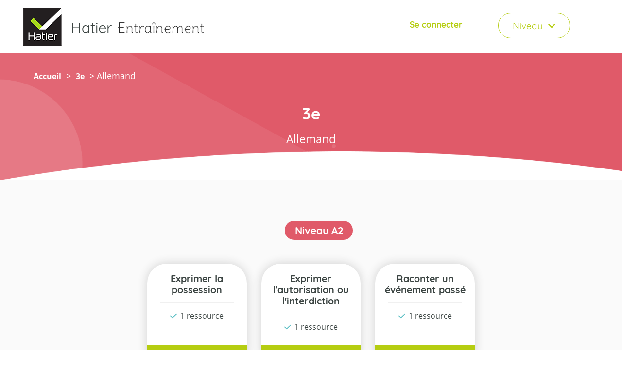

--- FILE ---
content_type: text/html; charset=UTF-8
request_url: https://entrainement.editions-hatier.fr/exercices/3e/allemand
body_size: 8004
content:
<!DOCTYPE html>
<html lang="fr" dir="ltr">
<head>
  <meta charset="utf-8" />
<script>(function(w,d,s,l,i){w[l]=w[l]||[];w[l].push({'gtm.start':
new Date().getTime(),event:'gtm.js'});var f=d.getElementsByTagName(s)[0],
j=d.createElement(s),dl=l!='dataLayer'?'&amp;l='+l:'';j.async=true;j.src=
'https://www.googletagmanager.com/gtm.js?id='+i+dl;f.parentNode.insertBefore(j,f);
})(window,document,'script','dataLayer','GTM-T3G4PLK');
</script>
<link rel="canonical" href="http://entrainement.editions-hatier.fr/exercices/3e/allemand" />
<meta name="Generator" content="Drupal 10 (https://www.drupal.org)" />
<meta name="MobileOptimized" content="width" />
<meta name="HandheldFriendly" content="true" />
<meta name="viewport" content="width=device-width, initial-scale=1, shrink-to-fit=no" />
<meta http-equiv="x-ua-compatible" content="ie=edge" />
<link rel="icon" href="/core/misc/favicon.ico" type="image/vnd.microsoft.icon" />

    <title>Classes themes | Hatier Entrainement</title>
    <!-- Début du tag Piano Analytics -->


    <script>


      (function (_config) {
        var script = document.createElement("script");
        script.src = "/themes/custom/hatier_entrainement/js/piano-analytics.js";
        script.async = true;
        script.crossorigin = "anonymous";
        script.dataset.config = JSON.stringify(_config);
        document.head.appendChild(script);
      })({
        site: 624150,
        collectDomain: "https://crgrlvp.pa-cd.com",
        instantTracking: true,
        consentDefaultMode: "opt-in",
      });

    </script>

    <link rel="stylesheet" media="all" href="/core/misc/components/progress.module.css?t8ga06" />
<link rel="stylesheet" media="all" href="/core/misc/components/ajax-progress.module.css?t8ga06" />
<link rel="stylesheet" media="all" href="/core/modules/system/css/components/align.module.css?t8ga06" />
<link rel="stylesheet" media="all" href="/core/modules/system/css/components/fieldgroup.module.css?t8ga06" />
<link rel="stylesheet" media="all" href="/core/modules/system/css/components/container-inline.module.css?t8ga06" />
<link rel="stylesheet" media="all" href="/core/modules/system/css/components/clearfix.module.css?t8ga06" />
<link rel="stylesheet" media="all" href="/core/modules/system/css/components/details.module.css?t8ga06" />
<link rel="stylesheet" media="all" href="/core/modules/system/css/components/hidden.module.css?t8ga06" />
<link rel="stylesheet" media="all" href="/core/modules/system/css/components/item-list.module.css?t8ga06" />
<link rel="stylesheet" media="all" href="/core/modules/system/css/components/js.module.css?t8ga06" />
<link rel="stylesheet" media="all" href="/core/modules/system/css/components/nowrap.module.css?t8ga06" />
<link rel="stylesheet" media="all" href="/core/modules/system/css/components/position-container.module.css?t8ga06" />
<link rel="stylesheet" media="all" href="/core/modules/system/css/components/reset-appearance.module.css?t8ga06" />
<link rel="stylesheet" media="all" href="/core/modules/system/css/components/resize.module.css?t8ga06" />
<link rel="stylesheet" media="all" href="/core/modules/system/css/components/system-status-counter.css?t8ga06" />
<link rel="stylesheet" media="all" href="/core/modules/system/css/components/system-status-report-counters.css?t8ga06" />
<link rel="stylesheet" media="all" href="/core/modules/system/css/components/system-status-report-general-info.css?t8ga06" />
<link rel="stylesheet" media="all" href="/core/modules/system/css/components/tablesort.module.css?t8ga06" />
<link rel="stylesheet" media="all" href="/core/modules/user/css/user.module.css?t8ga06" />
<link rel="stylesheet" media="all" href="/core/modules/views/css/views.module.css?t8ga06" />
<link rel="stylesheet" media="all" href="/libraries/animate.css/animate.css?t8ga06" />
<link rel="stylesheet" media="all" href="/libraries/animate.css/animate.min.css?t8ga06" />
<link rel="stylesheet" media="all" href="/themes/contrib/bootstrap_barrio/css/components/form.css?t8ga06" />
<link rel="stylesheet" media="all" href="/themes/contrib/bootstrap_barrio/css/colors/messages/messages-light.css?t8ga06" />
<link rel="stylesheet" media="all" href="/core/../themes/contrib/bootstrap_barrio/components/menu/menu.css?t8ga06" />
<link rel="stylesheet" media="all" href="/themes/custom/hatier_entrainement/css/owl.carousel.css?t8ga06" />
<link rel="stylesheet" media="all" href="/themes/custom/hatier_entrainement/css/owl.theme.css?t8ga06" />
<link rel="stylesheet" media="all" href="/themes/custom/hatier_entrainement/css/owl.transitions.css?t8ga06" />
<link rel="stylesheet" media="all" href="/themes/custom/hatier_entrainement/css/royalslider.css?t8ga06" />
<link rel="stylesheet" media="all" href="/themes/custom/hatier_entrainement/css/magnific-popup.css?t8ga06" />
<link rel="stylesheet" media="all" href="/themes/custom/hatier_entrainement/css/hover.css?t8ga06" />
<link rel="stylesheet" media="all" href="/themes/custom/hatier_entrainement/css/style.css?t8ga06" />

      <script src="https://use.fontawesome.com/releases/v6.7.2/js/all.js" defer crossorigin="anonymous"></script>

</head>
<body class="layout-two-sidebars page-view-classe-themes path-exercices">
<a href="#main-content" class="visually-hidden-focusable">
  Aller au contenu principal
</a>
<noscript><iframe src="https://www.googletagmanager.com/ns.html?id= GTM-T3G4PLK" height="0" width="0" style="display:none;visibility:hidden;"></iframe>
</noscript>
  <div class="dialog-off-canvas-main-canvas" data-off-canvas-main-canvas>
    <!-- error msg -->


<div class="">

      <nav class="navbar-default">
        <section class="row region region-navigation" style="width: 100%">
    
              <div class="container-fluid not-front-page">
  <!-- Brand and toggle get grouped for better mobile display -->
  <div class="navbar-header">
    <h1><a class="" href="/"><img src="/themes/custom/hatier_entrainement/images/logo.png" class="img-responsive" alt="Hatier Entraînement"></a></h1>
  </div>
  <ul class="menu-header-connect">
      <li class="first last leaf"><a class="link-to-login bold-green" href="#block-hatierapiloginform" >Se connecter</a></li>
    </ul>
  
    
      
      <div class=" menuClasse ">
      <div class="selectPicker btn btn-default menuClasseBtn">
  Niveau

  <span><i class="fas fa-angle-down"></i></span>
  <ul class="hid">
          <li>
      

<a href="/exercices/maternelle">

    Maternelle

</a>


    </li>
          <li>
      

<a href="/exercices/cp">

    CP

</a>


    </li>
          <li>
      

<a href="/exercices/ce1">

    CE1

</a>


    </li>
          <li>
      

<a href="/exercices/ce2">

    CE2

</a>


    </li>
          <li>
      

<a href="/exercices/cm1">

    CM1

</a>


    </li>
          <li>
      

<a href="/exercices/cm2">

    CM2

</a>


    </li>
          <li>
      

<a href="/exercices/6e">

    6e

</a>


    </li>
          <li>
      

<a href="/exercices/5e">

    5e

</a>


    </li>
          <li>
      

<a href="/exercices/4e">

    4e

</a>


    </li>
          <li>
      

<a href="/exercices/3e">

    3e

</a>


    </li>
    </ul>
</div>

    </div>
  
          </div>


      
  </section>

    </nav>
  
  <!--
    <header>
            </header>
    -->

      <main>
      
    
      <div id="connectPopup">

  <a href="#"><div class="overlayCo"></div></a>

  <div class="connectPopupText popup">

    <span id="close"><a href="#">&#x274C;</a></span>

    <h2>Accéder aux ressources...</h2>
    <h3>C'est facile et gratuit !</h3>
    <p>Pour accéder à tous les exercices, quiz et podcasts en illimité sur Hatier entraînement, connecte-toi à ton compte ou inscris-toi grâce au code contenu dans ton ouvrage Chouette, Mon année en fiches, Tout Savoir ou ORTH.</p>

    <div class="btnAction">
      <a class="link-to-login bold-green btn btn-default login button-reverse" style="color:#B5CD11" href="#block-hatierapiloginform">Se connecter</a>
      <a href="#block-hatierapiregistrationform" style="color:#B5CD11" class="btn btn-default login popup-with-form link-to-registrer button-reverse">S'inscrire</a>

      <!--<a href="/api_hatier/api_hatier_client_register?pageRedirect=<?php print $url_current; ?>" id="inscription" class="">Je crée mon compte</a>
      <a href=""/api_hatier/api_hatier_client_connexion?pageRedirect=<?php print $url_current; ?>" id="connexion" class="btn btn-default">Je me connecte</a>-->
    </div>
  </div>

</div>

<header class="page-titre">
  <p class="filariane"><a href="/">Accueil</a> > <a href="/exercices/3e">3e</a> > allemand</p>
  <div class="titreMat">
    <h2>3e</h2>
    <p>allemand</p>
  </div>
</header>
<div class="view view-classe-themes view-id-classe_themes view-display-id-page js-view-dom-id-0658cf551553a208c5404c6878acf66532b9a38380e396d6b1c08426cc5bf0b7">
    
      <div class="view-header">
      <div class="view view-exercices-filter view-id-exercices_filter view-display-id-block js-view-dom-id-aec3f9efbbc24673b9aaec6ddc72c1b508e4614e87621dc50528dfcd6852f22a">
  
    
      
      <div class="view-content">

        
<ul class="isotope-options filters filters-button-group clearfix" data-instance-id="isotope-instance-exos" data-filter-group="type" >
          <li>
      

<a href="#filter" class="filterbutton" data-filter=".niveaua2">Niveau A2</a>

    </li>
  </ul>


    </div>
  
          </div>

    </div>
      
      <div class="view-content">
      <ul class="isotope-container js-isotope " id="isotope-instance-exos" >
  <li class="isotope-grid-sizer"></li>
  <li class="isotope-gutter-sizer"></li>
      
        


<li class="isotope-element niveaua2 item isotope-item col-xs-12 col-sm-6 col-md-4">
  <a href="#connectPopup">
  <div class="matBloc">
    <div class="matImg">
      <div class="titre">
        <h4>Exprimer la possession</h4>
        <hr>
        <p><i class="fa fa-check" style="color:#61C1C6"></i>1 ressource</p>
      </div>
      <div class="caption">
        <span class="btn btn-default">Commencer</span>
      </div>
    </div>
  </div>
    <div class="sort-data filter-list classe type" data-sort="niveaua2" >niveaua2
    </div>
</a>



      
        


<li class="isotope-element niveaua2 item isotope-item col-xs-12 col-sm-6 col-md-4">
  <a href="#connectPopup">
  <div class="matBloc">
    <div class="matImg">
      <div class="titre">
        <h4>Exprimer l&#039;autorisation ou l&#039;interdiction</h4>
        <hr>
        <p><i class="fa fa-check" style="color:#61C1C6"></i>1 ressource</p>
      </div>
      <div class="caption">
        <span class="btn btn-default">Commencer</span>
      </div>
    </div>
  </div>
    <div class="sort-data filter-list classe type" data-sort="niveaua2" >niveaua2
    </div>
</a>



      
        


<li class="isotope-element niveaua2 item isotope-item col-xs-12 col-sm-6 col-md-4">
  <a href="#connectPopup">
  <div class="matBloc">
    <div class="matImg">
      <div class="titre">
        <h4>Raconter un événement passé</h4>
        <hr>
        <p><i class="fa fa-check" style="color:#61C1C6"></i>1 ressource</p>
      </div>
      <div class="caption">
        <span class="btn btn-default">Commencer</span>
      </div>
    </div>
  </div>
    <div class="sort-data filter-list classe type" data-sort="niveaua2" >niveaua2
    </div>
</a>



      
        


<li class="isotope-element niveaua2 item isotope-item col-xs-12 col-sm-6 col-md-4">
  <a href="#connectPopup">
  <div class="matBloc">
    <div class="matImg">
      <div class="titre">
        <h4>Parler de l&#039;avenir, exprimer un souhait</h4>
        <hr>
        <p><i class="fa fa-check" style="color:#61C1C6"></i>1 ressource</p>
      </div>
      <div class="caption">
        <span class="btn btn-default">Commencer</span>
      </div>
    </div>
  </div>
    <div class="sort-data filter-list classe type" data-sort="niveaua2" >niveaua2
    </div>
</a>



      
        


<li class="isotope-element niveaua2 item isotope-item col-xs-12 col-sm-6 col-md-4">
  <a href="#connectPopup">
  <div class="matBloc">
    <div class="matImg">
      <div class="titre">
        <h4>Exprimer la cause</h4>
        <hr>
        <p><i class="fa fa-check" style="color:#61C1C6"></i>1 ressource</p>
      </div>
      <div class="caption">
        <span class="btn btn-default">Commencer</span>
      </div>
    </div>
  </div>
    <div class="sort-data filter-list classe type" data-sort="niveaua2" >niveaua2
    </div>
</a>



      
        


<li class="isotope-element niveaua2 item isotope-item col-xs-12 col-sm-6 col-md-4">
  <a href="#connectPopup">
  <div class="matBloc">
    <div class="matImg">
      <div class="titre">
        <h4>Exprimer le but</h4>
        <hr>
        <p><i class="fa fa-check" style="color:#61C1C6"></i>1 ressource</p>
      </div>
      <div class="caption">
        <span class="btn btn-default">Commencer</span>
      </div>
    </div>
  </div>
    <div class="sort-data filter-list classe type" data-sort="niveaua2" >niveaua2
    </div>
</a>



      
        


<li class="isotope-element niveaua2 item isotope-item col-xs-12 col-sm-6 col-md-4">
  <a href="#connectPopup">
  <div class="matBloc">
    <div class="matImg">
      <div class="titre">
        <h4>Dire ce qu&#039;on croit, quelles questions on se pose</h4>
        <hr>
        <p><i class="fa fa-check" style="color:#61C1C6"></i>1 ressource</p>
      </div>
      <div class="caption">
        <span class="btn btn-default">Commencer</span>
      </div>
    </div>
  </div>
    <div class="sort-data filter-list classe type" data-sort="niveaua2" >niveaua2
    </div>
</a>



      
        


<li class="isotope-element niveaua2 item isotope-item col-xs-12 col-sm-6 col-md-4">
  <a href="#connectPopup">
  <div class="matBloc">
    <div class="matImg">
      <div class="titre">
        <h4>Définir, caractériser à l&#039;aide de subordonnées relatives</h4>
        <hr>
        <p><i class="fa fa-check" style="color:#61C1C6"></i>1 ressource</p>
      </div>
      <div class="caption">
        <span class="btn btn-default">Commencer</span>
      </div>
    </div>
  </div>
    <div class="sort-data filter-list classe type" data-sort="niveaua2" >niveaua2
    </div>
</a>



  </ul>

    </div>
  
          </div>






    </main>
    <div class="clearfix"></div>
  
  <footer>
          <section id="prefooter">
          <section class="row region region-prefooter" style="width: 100%">
    <div class="menu-footer-block col-3">
  <h6>Informations</h6>

    
                  <ul class="clearfix nav" data-component-id="bootstrap_barrio:menu">
                    <li class="nav-item">
                <a href="https://www.editions-hatier.fr/contact" target="_blank" class="nav-link nav-link-https--wwweditions-hatierfr-contact">Nous contacter</a>
              </li>
                <li class="nav-item">
                <a href="https://www.editions-hatier.fr/conditions-generales-dutilisation" target="_blank" class="nav-link nav-link-https--wwweditions-hatierfr-conditions-generales-dutilisation">C.G.U.</a>
              </li>
                <li class="nav-item">
                <a href="https://www.editions-hatier.fr/mentions-legales" target="_blank" class="nav-link nav-link-https--wwweditions-hatierfr-mentions-legales">Mentions légales</a>
              </li>
                <li class="nav-item">
                <a href="/node/4521" target="_blank" class="nav-link nav-link--node-4521" data-drupal-link-system-path="node/4521">Cookies</a>
              </li>
                <li class="nav-item">
                <a href="https://www.editions-hatier.fr/charte-de-confidentialite" target="_blank" class="nav-link nav-link-https--wwweditions-hatierfr-charte-de-confidentialite">Charte des données personnelles</a>
              </li>
        </ul>
  




</div>
<div class="col-3">
  <h6>Navigation</h6>

        
                  <ul class="clearfix nav" data-component-id="bootstrap_barrio:menu">
                    <li class="nav-item">
                <a href="/" class="nav-link nav-link--" data-drupal-link-system-path="&lt;front&gt;">Accueil</a>
              </li>
                <li class="nav-item">
                <a href="/#classes" class="nav-link nav-link--classes" data-drupal-link-system-path="&lt;front&gt;">Classes</a>
              </li>
                <li class="nav-item">
                <a href="https://www.editions-hatier.fr/qui-sommes-nous" target="_blank" class="nav-link nav-link-https--wwweditions-hatierfr-qui-sommes-nous">Qui sommes-nous ?</a>
              </li>
        </ul>
  




</div>
<div class="menu-footer-block col-3">
  <h6>Nous suivre</h6>

        
                  <ul class="clearfix nav" data-component-id="bootstrap_barrio:menu">
                    <li aria-label="facebook" class="nav-item">
                <a href="https://www.facebook.com/editionsHatier" class="nav-link nav-link-https--wwwfacebookcom-editionshatier"><i class="fa-solid fab fa-facebook-f" aria-hidden="true"></i></a>
              </li>
        </ul>
  




</div>

    <div class="menu-footer-block col-3"><a href="https://hatierparents.fr/" target="_blank"><img alt="Hatier parents" class="img-responsive" src="https://hatierparents.fr/themes/custom/parentips/images/Logo_HatierParents.png" style="width: 200px; height: 44px;"></a><a href="/"><img alt="Hatier Entraînement" class="img-responsive" src="/sites/default/files/logo-footer.png"></a></div>

  </section>

      </section>
      <div class="clearfix"></div>
    
          <section id="bottomfooter">
          <section class="row region region-bottomfooter">
    <div class="api-hatier-client-login-form block block-api-hatier-client block-hatier-api-login-form-block white-popup mfp-hide block-hatierapiloginform open-popup-link" data-drupal-selector="api-hatier-client-login-form" id="block-hatierapiloginform">
  
    
      <h2>Se connecter</h2>
    <div class="content">
      
<form action="/exercices/3e/allemand" method="post" id="api-hatier-client-login-form" accept-charset="UTF-8">
  





  <div class="js-form-item js-form-type-email form-type-email js-form-item-email form-item-email mb-3">
          <label for="email" class="js-form-required form-required">Your email</label>
                    <input data-drupal-selector="email" type="email" id="email" name="email" value="" size="255" maxlength="255" placeholder="Votre adresse de courriel" class="form-email required form-control" required="required" aria-required="true" />

                      </div>






  <div class="js-form-item js-form-type-password form-type-password js-form-item-password form-item-password mb-3">
          <label for="password" class="js-form-required form-required">Your password</label>
                    <input placeholder="• • • • • •" data-drupal-selector="password" type="password" id="password" name="password" size="255" maxlength="255" class="required form-control" required="required" aria-required="true" />

                      </div>
<button class="submitButton button js-form-submit form-submit btn btn-primary" data-drupal-selector="submit-input" type="submit" id="submit_input" name="op" value="Connect">Connect</button>
<a href="/api_hatier/lost-password">Lost password ?</a><input autocomplete="off" data-drupal-selector="form-9s6tyvhhxl8k92-p-h6ihfk7lqkkngsdg-n5n-4k5fw" type="hidden" name="form_build_id" value="form-9S6tYvHhxL8K92_P_h6IHfk7lqKknGsDg-N5N_4k5Fw" class="form-control" />
<input data-drupal-selector="edit-api-hatier-client-login-form" type="hidden" name="form_id" value="api_hatier_client_login_form" class="form-control" />

</form>

    </div>
    <a href="#block-hatierapiregistrationform" class="login popup-with-form link-to-registrer nav-link nav-link-block-api-register">Pas de compte ? S'enregistrer</a>
  </div>
<div class="api-hatier-client-login-form block block-api-hatier-client block-hatier-api-lost-password-form-block white-popup-block mfp-hide" data-drupal-selector="api-hatier-client-login-form-2" id="block-hatier-entrainement-hatierapilostpasswordform">
  
    
      <div class="content">
      
<form action="/exercices/3e/allemand" method="post" id="api-hatier-client-login-form--2" accept-charset="UTF-8">
  





  <div class="js-form-item js-form-type-email form-type-email js-form-item-email form-item-email mb-3">
          <label for="email" class="js-form-required form-required">Your email</label>
                    <input data-drupal-selector="email" type="email" id="email" name="email" value="" size="255" maxlength="255" placeholder="Votre adresse de courriel" class="form-email required form-control" required="required" aria-required="true" />

                      </div>






  <div class="js-form-item js-form-type-password form-type-password js-form-item-password form-item-password mb-3">
          <label for="password" class="js-form-required form-required">Your password</label>
                    <input placeholder="• • • • • •" data-drupal-selector="password" type="password" id="password" name="password" size="255" maxlength="255" class="required form-control" required="required" aria-required="true" />

                      </div>
<button class="submitButton button js-form-submit form-submit btn btn-primary" data-drupal-selector="submit-input" type="submit" id="submit_input" name="op" value="Connect">Connect</button>
<a href="/api_hatier/lost-password">Lost password ?</a><input autocomplete="off" data-drupal-selector="form-zbi6wxokvijfpcxnlj-unj7zefgvuhdceb47sl0vc1w" type="hidden" name="form_build_id" value="form-zBI6wXOKViJFpCXnlj_uNJ7ZefGVUhdCeB47Sl0vc1w" class="form-control" />
<input data-drupal-selector="edit-api-hatier-client-login-form-2" type="hidden" name="form_id" value="api_hatier_client_login_form" class="form-control" />

</form>

    </div>
  </div>
<div class="api-hatier-client-register-form block block-api-hatier-client block-hatier-api-register-form-block white-popup-block mfp-hide block-hatierapiregistrationform" data-drupal-selector="api-hatier-client-register-form" id="block-hatierapiregistrationform">
  
    
      <h2>S'enregistrer</h2>
    <div class="content">
      
<form action="/exercices/3e/allemand" method="post" id="api-hatier-client-register-form" accept-charset="UTF-8">
  <fieldset data-drupal-selector="type" id="type--wrapper" class="fieldgroup form-composite required js-form-item form-item js-form-wrapper form-wrapper mb-3" required="required" aria-required="true">
      <legend>
    <span class="fieldset-legend js-form-required form-required">Vous êtes</span>
  </legend>
  <div class="fieldset-wrapper">
            <div id="type" class="radio">


      


  <div class="js-form-item js-form-type-radio radio form-check form-switch js-form-item-type form-item-type">
                      <input data-drupal-selector="edit-type-3" type="radio" id="edit-type-3" name="type" value="3" class="form-radio form-check-input">
              <label  class="form-check-label" for="edit-type-3">
        Parent <i class="fa fa-check"></i>
      </label>
                  </div>



      


  <div class="js-form-item js-form-type-radio radio form-check form-switch js-form-item-type form-item-type">
                      <input data-drupal-selector="edit-type-1" type="radio" id="edit-type-1" name="type" value="1" class="form-radio form-check-input">
              <label  class="form-check-label" for="edit-type-1">
        Elève <i class="fa fa-check"></i>
      </label>
                  </div>
</div>

          </div>
</fieldset>






  <div class="js-form-item js-form-type-textfield form-type-textfield js-form-item-code form-item-code mb-3">
          <label for="code" class="js-form-required form-required"><strong>Code d'activation</strong> <span class="explication">au verso de la couverture de votre cahier ou Code promo</span>
                         <a class="open-popup-link" href="#popupInfo">
                             <span class="text-popup">?</span>
                         </a></label>
                    <input onblur="if (this.value == &#039;&#039;) {this.value = &#039;XXXXXXX&#039;}" onfocus="if (this.value == &#039;XXXXXXX&#039;) {this.value = &#039;&#039;}" data-drupal-selector="code" data-refocus-blur="true" type="text" id="code" name="code" value="XXXXXXXX" size="10" maxlength="10" class="required form-control" required="required" aria-required="true" />

                      </div>






  <div class="js-form-item js-form-type-textfield form-type-textfield js-form-item-email form-item-email mb-3">
          <label for="email" class="js-form-required form-required">Ton mail</label>
                    <input onblur="if (this.value == &#039;&#039;) {this.value = &#039;Votre adresse email&#039;}" onfocus="if (this.value == &#039;Votre adresse email&#039;) {this.value = &#039;&#039;}" data-drupal-selector="email" type="text" id="email" name="email" value="Votre adresse email" size="255" maxlength="255" class="required form-control" required="required" aria-required="true" />

                      </div>






  <div id="edit-password" class="js-form-item js-form-type-password-confirm form-type-password-confirm js-form-item-password form-item-password form-no-label mb-3">
                    





  <div class="js-form-item js-form-type-password form-type-password js-form-item-password-pass1 form-item-password-pass1 mb-3">
          <label for="edit-password-pass1" class="js-form-required form-required">Mot de passe</label>
                    <input class="password-field js-password-field required form-control" autocomplete="new-password" data-drupal-selector="edit-password-pass1" type="password" id="edit-password-pass1" name="password[pass1]" size="255" maxlength="128" required="required" aria-required="true" />

                      </div>






  <div class="js-form-item js-form-type-password form-type-password js-form-item-password-pass2 form-item-password-pass2 mb-3">
          <label for="edit-password-pass2" class="js-form-required form-required">Confirmer le mot de passe</label>
                    <input class="password-confirm js-password-confirm required form-control" autocomplete="new-password" data-drupal-selector="edit-password-pass2" type="password" id="edit-password-pass2" name="password[pass2]" size="255" maxlength="128" required="required" aria-required="true" />

                      </div>

                      </div>


      



  <div class="js-form-item js-form-type-checkbox checkbox form-check form-switch mb-3 js-form-item-is-child form-item-is-child">
                      <input data-drupal-selector="edit-is-child" type="checkbox" id="edit-is-child" name="is_child" value="1" class="form-checkbox form-check-input">
              <label  class="form-check-label" for="edit-is-child">
        J’atteste avoir l’autorisation de mon responsable légal.
      </label>
                  </div>


      



  <div class="js-form-item js-form-type-checkbox checkbox form-check form-switch mb-3 js-form-item-newsletter form-item-newsletter">
                      <input data-drupal-selector="edit-newsletter" type="checkbox" id="edit-newsletter" name="newsletter" value="1" class="form-checkbox form-check-input">
              <label  class="form-check-label" for="edit-newsletter">
        Je souhaite recevoir des informations de la part des Editions Hatier.
      </label>
                  </div>






  <div id="edit-mentions" class="js-form-item js-form-type-item form-type-item js-form-item-mentions form-item-mentions form-no-label mb-3">
                    
                      </div>
<div id="newsletterOp"></div><button class="submitButton button js-form-submit form-submit btn btn-primary" data-drupal-selector="submit-input" type="submit" id="submit_input" name="op" value="SE CONNECTER">SE CONNECTER</button>
<input autocomplete="off" data-drupal-selector="form-p5ll6ghhypexabe3e4agpzz4kabtcovr2muzjwemwae" type="hidden" name="form_build_id" value="form-P5Ll6GhHypExabE3e4aGpzz4kaBtCovR2mUzJweMWaE" class="form-control" />
<input data-drupal-selector="edit-api-hatier-client-register-form" type="hidden" name="form_id" value="api_hatier_client_register_form" class="form-control" />

</form>

<div style="font-size:0.8em; padding-top:20px;">
<p>En vous inscrivant, vous consentez à ce que les Editions Hatier traitent vos données à caractère personnel afin de vous informer de ses nouveautés et de ses actualités liées à votre activité. Elles seront supprimées au plus tard trois (3) ans à compter du dernier contact. En vous inscrivant vous acceptez que vos données soient complétées par celles que vous avez communiquées aux autres éditeurs du groupe Hachette avec lesquels vous êtes déjà en contact. Vous pouvez retirer votre consentement, exercer vos droits d’accès, de rectification, d’opposition, de suppression, de portabilité, ou encore définir le sort de vos données après votre décès en adressant une demande par mail à <a style="border-radius:0px" href="mailto:INFOPROFS@editions-hatier.fr">INFOPROFS@editions-hatier.fr</a>. Pour plus d’informations, veuillez consulter la Charte des données personnelles.</p>
    </div>
  </div>
<div class="api-hatier-client-reset-password-form block block-api-hatier-client block-hatier-api-reset-password-block white-popup-block mfp-hide" data-drupal-selector="api-hatier-client-reset-password-form" id="block-hatier-entrainement-hatierapiresetpassword">
  
    
      <div class="content">
      
<form action="/exercices/3e/allemand" method="post" id="api-hatier-client-reset-password-form" accept-charset="UTF-8">
  





  <div class="js-form-item js-form-type-email form-type-email js-form-item-email form-item-email mb-3">
          <label for="email" class="js-form-required form-required">Votre email</label>
                    <input data-drupal-selector="email" type="email" id="email" name="email" value="" size="255" maxlength="255" placeholder="Votre adresse de courriel" class="form-email required form-control" required="required" aria-required="true" />

                      </div>






  <div class="js-form-item js-form-type-password form-type-password js-form-item-tmp-password form-item-tmp-password mb-3">
          <label for="tmp_password" class="js-form-required form-required">Votre mot de passe temporaire (inscrit sur votre email)</label>
                    <input placeholder="• • • • • •" data-drupal-selector="tmp-password" type="password" id="tmp_password" name="tmp_password" size="255" maxlength="255" class="required form-control" required="required" aria-required="true" />

                      </div>






  <div class="js-form-item js-form-type-password form-type-password js-form-item-new-password form-item-new-password mb-3">
          <label for="new_password" class="js-form-required form-required">Votre nouveau mot de passe </label>
                    <input placeholder="• • • • • •" data-drupal-selector="new-password" type="password" id="new_password" name="new_password" size="255" maxlength="255" class="required form-control" required="required" aria-required="true" />

                      </div>
<button class="submitButton button js-form-submit form-submit btn btn-primary" data-drupal-selector="submit-input" type="submit" id="submit_input" name="op" value="VALIDATE">VALIDATE</button>
<input autocomplete="off" data-drupal-selector="form-krbfuyno22wd6zev2viuu0xt8wvzhrnzq5xmto2zjvu" type="hidden" name="form_build_id" value="form-kRbfUYNO22wD6zeV2vIUu0XT8wvzHrnZq5xMto2zjvU" class="form-control" />
<input data-drupal-selector="edit-api-hatier-client-reset-password-form" type="hidden" name="form_id" value="api_hatier_client_reset_password_form" class="form-control" />

</form>

    </div>
  </div>

  </section>
  2026 &copy; Editions Hatier
      </section>
      <div class="clearfix"></div>
      </footer>

</div>


  </div>

<script>window.dataLayer = window.dataLayer || []; window.dataLayer.push({"drupalLanguage":"fr","drupalCountry":"FR","siteName":"Hatier Entrainement","userUid":0});</script>

<script type="application/json" data-drupal-selector="drupal-settings-json">{"path":{"baseUrl":"\/","pathPrefix":"","currentPath":"exercices\/3e\/allemand","currentPathIsAdmin":false,"isFront":false,"currentLanguage":"fr"},"pluralDelimiter":"\u0003","suppressDeprecationErrors":true,"ajaxPageState":{"libraries":"[base64]","theme":"hatier_entrainement","theme_token":null},"ajaxTrustedUrl":{"form_action_p_pvdeGsVG5zNF_XLGPTvYSKCf43t8qZYSwcfZl2uzM":true,"\/exercices\/3e\/allemand?ajax_form=1":true},"dataLayer":{"defaultLang":"fr","languages":{"en":{"id":"en","name":"Anglais","direction":"ltr","weight":0},"fr":{"id":"fr","name":"French","direction":"ltr","weight":0}}},"wowjs":{"compat":false},"password":{"confirmTitle":"Concordance des mots de passe\u00a0:","confirmSuccess":"oui","confirmFailure":"non","showStrengthIndicator":true,"strengthTitle":"S\u00e9curit\u00e9 du mot de passe\u00a0:","hasWeaknesses":"Recommandations pour rendre votre mot de passe plus solide :","tooShort":"Doit \u00eatre compos\u00e9 d\u0027au moins 12 caract\u00e8res","addLowerCase":"Ajoutez des lettres minuscules","addUpperCase":"Ajoutez des lettres majuscules","addNumbers":"Ajoutez des chiffres","addPunctuation":"Ajoutez des caract\u00e8res de ponctuation","sameAsUsername":"Diff\u00e9renciez le de votre nom d\u0027utilisateur","weak":"Faible","fair":"Correct","good":"Bien","strong":"Fort","username":""},"ajax":{"code":{"callback":"newsletter_callback","wrapper":"newsletterOp","method":"replaceWith","effect":"fade","event":"blur","url":"\/exercices\/3e\/allemand?ajax_form=1","httpMethod":"POST","dialogType":"ajax","submit":{"_triggering_element_name":"code"}}},"user":{"uid":0,"permissionsHash":"1ea1f3541764195c5965ab5af5bdacdd1fae44c14a1015a08b9072e3c7430f4f"}}</script>
<script src="/themes/custom/hatier_entrainement/js/popper.min.js?v=10.5.1"></script>
<script src="/themes/custom/hatier_entrainement/js/bootstrap.min.js?v=10.5.1"></script>
<script src="/core/assets/vendor/jquery/jquery.min.js?v=3.7.1"></script>
<script src="/core/assets/vendor/once/once.min.js?v=1.0.1"></script>
<script src="/sites/default/files/languages/fr_CBRmK-di4pulvCPINhvvmVmd146yMcoVhiRpdcvZSL0.js?t8ga06"></script>
<script src="/core/misc/drupalSettingsLoader.js?v=10.5.1"></script>
<script src="/core/misc/drupal.js?v=10.5.1"></script>
<script src="/core/misc/drupal.init.js?v=10.5.1"></script>
<script src="/core/assets/vendor/tabbable/index.umd.min.js?v=6.2.0"></script>
<script src="/core/misc/progress.js?v=10.5.1"></script>
<script src="/core/assets/vendor/loadjs/loadjs.min.js?v=4.3.0"></script>
<script src="/core/misc/debounce.js?v=10.5.1"></script>
<script src="/core/misc/announce.js?v=10.5.1"></script>
<script src="/core/misc/message.js?v=10.5.1"></script>
<script src="/themes/contrib/bootstrap_barrio/js/messages.js?t8ga06"></script>
<script src="/core/misc/ajax.js?v=10.5.1"></script>
<script src="/core/misc/jquery.form.js?v=4.3.0"></script>
<script src="/modules/contrib/datalayer/js/datalayer.js?v=1.x"></script>
<script src="/themes/custom/hatier_entrainement/js/owl.carousel.min.js?v=10.5.1"></script>
<script src="/themes/custom/hatier_entrainement/js/jquery.royalslider.js?v=10.5.1"></script>
<script src="/themes/custom/hatier_entrainement/js/jquery.magnific-popup.min.js?v=10.5.1"></script>
<script src="/themes/custom/hatier_entrainement/js/isotope.pkgd.min.js?v=10.5.1"></script>
<script src="/themes/custom/hatier_entrainement/js/masonry.pkgd.min.js?v=10.5.1"></script>
<script src="/themes/custom/hatier_entrainement/js/barrio.js?v=10.5.1"></script>
<script src="/themes/custom/hatier_entrainement/js/custom.js?v=10.5.1"></script>
<script src="/core/modules/user/user.js?v=10.5.1"></script>
<script src="/core/modules/user/user.theme.js?v=10.5.1"></script>
<script src="//cdn.jsdelivr.net/npm/wowjs/dist/wow.min.js"></script>
<script src="/modules/contrib/wowjs/js/wowjs.init.js?v=10.5.1"></script>

</body>
</html>



--- FILE ---
content_type: text/css
request_url: https://entrainement.editions-hatier.fr/core/modules/user/css/user.module.css?t8ga06
body_size: 221
content:
/**
 * @file
 * Module styling for user module.
 */
.password-strength__title,
.password-strength__text {
  display: inline;
}
.password-strength__meter {
  height: 0.75em;
  margin-top: 0.5em;
  background-color: lightgray;
}
.password-strength__indicator {
  width: 0;
  height: 100%;
  background-color: gray;
}
.password-confirm-match {
  visibility: hidden;
}


--- FILE ---
content_type: application/javascript; charset=utf-8
request_url: https://tag.aticdn.net/624150/smarttag.js
body_size: 23751
content:
;(function(){var dfltPluginCfg={};var dfltGlobalCfg={"site":624150,"log":"","logSSL":"","domain":"xiti.com","collectDomain":"logc412.xiti.com","collectDomainSSL":"logs1412.xiti.com","userIdOrigin":"server","pixelPath":"/hit.xiti","disableCookie":false,"disableStorage":false,"cookieSecure":false,"cookieDomain":"","preview":false,"plgs":["Campaigns","Clicks","ClientSideUserId","ContextVariables","Page","Privacy","Events","IdentifiedVisitor","InternalSearch","RichMedia"],"lazyLoadingPath":"","documentLevel":"document","redirect":false,"activateCallbacks":true,"medium":"","ignoreEmptyChapterValue":true,"base64Storage":false,"sendHitWhenOptOut":true,"forceHttp":false,"requestMethod":"GET","maxHitSize":2000,"urlPropertyAuto":false,"urlPropertyQueryString":false,"sameSiteStrict":false};(function(a){a.ATInternet=a.ATInternet||{};a.ATInternet.Tracker=a.ATInternet.Tracker||{};a.ATInternet.Tracker.Plugins=a.ATInternet.Tracker.Plugins||{}})(window);
var Utils=function(){function a(h){var b=typeof h;if("object"!==b||null===h)return"string"===b&&(h='"'+h+'"'),String(h);var e,f,c=[],d=h.constructor===Array;for(e in h)h.hasOwnProperty(e)&&(f=h[e],b=typeof f,"function"!==b&&"undefined"!==b&&("string"===b?f='"'+f.replace(/[^\\]"/g,'\\"')+'"':"object"===b&&null!==f&&(f=a(f)),c.push((d?"":'"'+e+'":')+String(f))));return(d?"[":"{")+String(c)+(d?"]":"}")}function g(a){return null===a?"":(a+"").replace(c,"")}function k(a){var m,e=null;return(a=g(a+""))&&
!g(a.replace(b,function(a,h,b,c){m&&h&&(e=0);if(0===e)return a;m=b||h;e+=!c-!b;return""}))?Function("return "+a)():null}var d=this,b=/(,)|(\[|{)|(}|])|"(?:[^"\\\r\n]|\\["\\\/bfnrt]|\\u[\da-fA-F]{4})*"\s*:?|true|false|null|-?(?!0\d)\d+(?:\.\d+|)(?:[eE][+-]?\d+|)/g,c=RegExp("^[\\x20\\t\\r\\n\\f]+|((?:^|[^\\\\])(?:\\\\.)*)[\\x20\\t\\r\\n\\f]+$","g");d.isLocalStorageAvailable=function(){try{var a=localStorage;a.setItem("__storage_test__","__storage_test__");a.removeItem("__storage_test__");return!0}catch(b){return!1}};
d.isBeaconMethodAvailable=function(){return window.navigator&&"function"===typeof window.navigator.sendBeacon};d.Base64={_keyStr:"ABCDEFGHIJKLMNOPQRSTUVWXYZabcdefghijklmnopqrstuvwxyz0123456789+/=",encode:function(a){var b="",e,f,c,n,q,l,g=0;for(a=d.Base64._utf8_encode(a);g<a.length;)e=a.charCodeAt(g++),f=a.charCodeAt(g++),c=a.charCodeAt(g++),n=e>>2,e=(e&3)<<4|f>>4,q=(f&15)<<2|c>>6,l=c&63,isNaN(f)?q=l=64:isNaN(c)&&(l=64),b=b+this._keyStr.charAt(n)+this._keyStr.charAt(e)+this._keyStr.charAt(q)+this._keyStr.charAt(l);
return b},decode:function(a){var b="",e,f,c,n,q,l=0;for(a=a.replace(/[^A-Za-z0-9\+\/\=]/g,"");l<a.length;)e=this._keyStr.indexOf(a.charAt(l++)),f=this._keyStr.indexOf(a.charAt(l++)),n=this._keyStr.indexOf(a.charAt(l++)),q=this._keyStr.indexOf(a.charAt(l++)),e=e<<2|f>>4,f=(f&15)<<4|n>>2,c=(n&3)<<6|q,b+=String.fromCharCode(e),64!=n&&(b+=String.fromCharCode(f)),64!=q&&(b+=String.fromCharCode(c));return b=d.Base64._utf8_decode(b)},_utf8_encode:function(a){a=a.replace(/\r\n/g,"\n");for(var b="",e=0;e<
a.length;e++){var f=a.charCodeAt(e);128>f?b+=String.fromCharCode(f):(127<f&&2048>f?b+=String.fromCharCode(f>>6|192):(b+=String.fromCharCode(f>>12|224),b+=String.fromCharCode(f>>6&63|128)),b+=String.fromCharCode(f&63|128))}return b},_utf8_decode:function(a){for(var b="",e=0,f,c,d;e<a.length;)f=a.charCodeAt(e),128>f?(b+=String.fromCharCode(f),e++):191<f&&224>f?(c=a.charCodeAt(e+1),b+=String.fromCharCode((f&31)<<6|c&63),e+=2):(c=a.charCodeAt(e+1),d=a.charCodeAt(e+2),b+=String.fromCharCode((f&15)<<12|
(c&63)<<6|d&63),e+=3);return b}};d.loadScript=function(a,b){var e;b=b||function(){};e=document.createElement("script");e.type="text/javascript";e.src=a.url;e.async=!1;e.defer=!1;e.onload=e.onreadystatechange=function(a){a=a||window.event;if("load"===a.type||/loaded|complete/.test(e.readyState)&&(!document.documentMode||9>document.documentMode))e.onload=e.onreadystatechange=e.onerror=null,b(null,a)};e.onerror=function(a){e.onload=e.onreadystatechange=e.onerror=null;b({msg:"script not loaded",event:a})};
var f=document.head||document.getElementsByTagName("head")[0];f.insertBefore(e,f.lastChild)};d.cloneSimpleObject=function(a,b){if("object"!==typeof a||null===a||a instanceof Date)return a;var e=new a.constructor,f;for(f in a)a.hasOwnProperty(f)&&(void 0===f||b&&void 0===a[f]||(e[f]=d.cloneSimpleObject(a[f])));return e};d.isEmptyObject=function(a){for(var b in a)if(a.hasOwnProperty(b))return!1;return!0};d.isObject=function(a){return null!==a&&"object"===typeof a&&!(a instanceof Array)};d.ATVALUE="_ATVALUE";
d.ATPREFIX="_ATPREFIX";d.object2Flatten=function(a,b,e,f,c){var n={},q="",l="",g=[],r="",t=0,u;for(u in a)if(a.hasOwnProperty(u))if(n=d.splitProtocolAndKey(u,c),q=n.prefix||f||"",l=(b?b+"_":"")+n.key,d.isObject(a[u]))d.object2Flatten(a[u],l,e,q,c);else{g=l.split("_");r="";for(t=0;t<g.length;t++)n=d.splitProtocolAndKey(g[t],c),q=n.prefix||q,r+=n.key+(t<g.length-1?"_":"");l=r||l;e[l]=e[l]||{};e[l][d.ATVALUE]=a[u];e[l][d.ATPREFIX]=q}};d.flatten2Object=function(a,b,e){b=b.split("_");var f,c;for(c=0;c<
b.length-1;c++)f=b[c],a[f]||(a[f]={}),a=a[f];if(a.hasOwnProperty(d.ATVALUE)){f=a[d.ATVALUE];var n=a[d.ATPREFIX];delete a[d.ATVALUE];delete a[d.ATPREFIX];a.$={};a.$[d.ATVALUE]=f;a.$[d.ATPREFIX]=n}e=d.cloneSimpleObject(e);a[b[c]]?a[b[c]].$=e:a[b[c]]=e};d.getFormattedObject=function(a){var b={},e,f;for(f in a)a.hasOwnProperty(f)&&(a[f].hasOwnProperty(d.ATVALUE)?(e=a[f][d.ATPREFIX]?a[f][d.ATPREFIX]+":"+f:f,b[e]=a[f][d.ATVALUE]):b[f]=d.getFormattedObject(a[f]));return b};d.completeFstLevelObj=function(a,
b,e){if(a){if(b)for(var f in b)!b.hasOwnProperty(f)||a[f]&&!e||(a[f]=b[f])}else a=b;return a};d.getObjectKeys=function(a){var b=[],e;for(e in a)a.hasOwnProperty(e)&&b.push(e);return b};d.objectToLowercase=function(a){var b={},e;for(e in a)a.hasOwnProperty(e)&&(d.isObject(a[e])?b[e.toLowerCase()]=d.objectToLowercase(a[e]):b[e.toLowerCase()]=a[e]);return b};d.splitProtocolAndKey=function(a,b){var e,f;2>a.length||":"!==a[1]?(e="",f=a):4>a.length||":"!==a[3]?(e=a.substring(0,1),f=a.substring(2,a.length)):
(e=a.substring(0,3),f=a.substring(4,a.length));b&&(e=e.toLowerCase(),f=f.toLowerCase());return{prefix:e,key:f}};d.jsonSerialize=function(b){try{return"undefined"!==typeof JSON&&JSON.stringify?JSON.stringify(b):a(b)}catch(c){return null}};d.jsonParse=function(a){try{return"undefined"!==typeof JSON&&JSON.parse?JSON.parse(a+""):k(a)}catch(b){return null}};d.trim=function(a){try{return String.prototype.trim?a.trim():a.replace(/^[\s\uFEFF\xA0]+|[\s\uFEFF\xA0]+$/g,"")}catch(b){return a}};d.arrayIndexOf=
function(a,b){if(Array.prototype.indexOf){var c=-1;"undefined"!==typeof a.indexOf(b)&&(c=a.indexOf(b));return c}return function(a){if(null==this)throw new TypeError;var b=Object(this),c=b.length>>>0;if(0===c)return-1;var h=0;1<arguments.length&&(h=Number(arguments[1]),h!=h?h=0:0!=h&&Infinity!=h&&-Infinity!=h&&(h=(0<h||-1)*Math.floor(Math.abs(h))));if(h>=c)return-1;for(h=0<=h?h:Math.max(c-Math.abs(h),0);h<c;h++)if(h in b&&b[h]===a)return h;return-1}.apply(a,[b])};d.uuid=function(){function a(h){var d=
Math.random();try{c&&(d=b.getRandomValues(new Uint32Array(1))[0]/Math.pow(2,32))}catch(g){}return Math.floor((9*d+1)*Math.pow(10,h-1))}var b=window.crypto||window.msCrypto,c=null!==b&&"object"===typeof b;return{v4:function(){try{if(c)return([1E7]+-1E3+-4E3+-8E3+-1E11).replace(/[018]/g,function(a){return(a^b.getRandomValues(new Uint32Array(1))[0]&15>>a/4).toString(16)})}catch(a){}return"xxxxxxxx-xxxx-4xxx-yxxx-xxxxxxxxxxxx".replace(/[xy]/g,function(a){var b=16*Math.random()|0;return("x"===a?b:b&3|
8).toString(16)})},num:function(b){var c=new Date,e=function(a){a-=100*Math.floor(a/100);return 10>a?"0"+a:String(a)};return e(c.getHours())+""+e(c.getMinutes())+""+e(c.getSeconds())+""+a(b-6)}}};d.isPreview=function(){return window.navigator&&"preview"===window.navigator.loadPurpose};d.isPrerender=function(a){var b,c=!1,f=["webkit","ms"];if("prerender"===document.visibilityState)b="visibilitychange";else for(var g=0;g<f.length;g++)"prerender"===document[f[g]+"VisibilityState"]&&(b=f[g]+"visibilitychange");
if("undefined"!==typeof b){var n=function(c){a(c);d.removeEvtListener(document,b,n)};d.addEvtListener(document,b,n);c=!0}return c};d.addEvtListener=function(a,b,c){a.addEventListener?a.addEventListener(b,c,!1):a.attachEvent&&a.attachEvent("on"+b,c)};d.removeEvtListener=function(a,b,c){a.removeEventListener?a.removeEventListener(b,c,!1):a.detachEvent&&a.detachEvent("on"+b,c)};d.hashcode=function(a){var b=0;if(0===a.length)return b;for(var c=0;c<a.length;c++)var f=a.charCodeAt(c),b=(b<<5)-b+f,b=b|0;
return b};d.setLocation=function(a){var b=a.location;a=window[a.target]||window;b&&(a.location.href=b)};d.dispatchCallbackEvent=function(a){var b;if("function"===typeof window.Event)b=new Event("ATCallbackEvent");else try{b=document.createEvent("Event"),b.initEvent&&b.initEvent("ATCallbackEvent",!0,!0)}catch(c){}b&&"function"===typeof document.dispatchEvent&&(b.name=a,document.dispatchEvent(b))};d.addCallbackEvent=function(a){d.addEvtListener(document,"ATCallbackEvent",a)};d.removeCallbackEvent=function(a){d.removeEvent("ATCallbackEvent",
a)};(function(){function a(b,c){c=c||{bubbles:!1,cancelable:!1,detail:void 0};var f;try{f=document.createEvent("CustomEvent"),f.initCustomEvent(b,c.bubbles,c.cancelable,c.detail)}catch(h){}return f}"function"===typeof window.CustomEvent?window.ATCustomEvent=window.CustomEvent:("function"===typeof window.Event&&(a.prototype=window.Event.prototype),window.ATCustomEvent=a)})();d.addEvent=function(a,b,c,f){d[a]=new ATCustomEvent(a,{detail:{name:b,id:c}});d.addEvtListener(document,a,f)};d.removeEvent=
function(a,b){d.removeEvtListener(document,a,b)};d.dispatchEvent=function(a,b){d[a]=d[a]||new ATCustomEvent(a,{detail:{name:b,id:-1}});try{document.dispatchEvent(d[a])}catch(c){}};d.privacy=new function(){function a(b,c){var f=[],h,e;h={};for(var l=0;l<b.length;l++){h={};d.object2Flatten(b[l],null,h,null,!0);for(var m in h)h.hasOwnProperty(m)&&-1===d.arrayIndexOf(c,m)&&delete h[m];if(!d.isEmptyObject(h)){e={};for(var g in h)h.hasOwnProperty(g)&&d.flatten2Object(e,g,h[g]);h=d.getFormattedObject(e);
f.push(h)}}return f}function b(a,c,f){1<a.length?("undefined"===typeof c[a[0]]&&(c[a[0]]={}),b(a.slice(1,a.length),c[a[0]],f)):c[a[0]]=f}function c(a,b,f,h,l){var d=h?h:{};if(!a||"object"!==typeof a||a instanceof Array)if("undefined"!==typeof a&&0<=f.indexOf(l)||"undefined"===typeof f)d[l]=a;else for(b=0;b<f.length;b++){if(l&&0===l.indexOf(f[b])){d[l]=a;break}}else for(var m in a)a.hasOwnProperty(m)&&c(a[m],b,f,d,(l?l+b:"")+m);if(void 0===h)return d}function f(a,f,h){for(var l=[],g=0;g<a.length;g++){var w;
w=c(a[g],h,f);var n=h,q={},s=void 0;for(s in w)if(w.hasOwnProperty(s)){var p=s.split(n);b(p,q,w[s])}w=q;d.isEmptyObject(w)||l.push(w)}return l}function g(a,b){var c="",f={key:"",flattenedProperty:""};switch(!0){case 0===a.indexOf("stc_"):c="stc_";break;case 0===a.indexOf("stc/"):c="stc/";break;case 0===a.indexOf("events_"):c="events_";break;case 0===a.indexOf("context_"):c="context_";break;default:f.key=a}if(c){var h=c.substring(0,c.length-1);f.key=h;0>b.indexOf(h)&&(f.flattenedProperty=a.substring(c.length))}return f}
function n(a){for(var b=[],c={},f=0;f<a.length;f++)if("string"===typeof a[f]){var h={};if(-1<a[f].indexOf("#")){var e=a[f].split("#");e[0]===s&&(h=g(e[1],a))}else h=g(a[f],a);h.key&&0>b.indexOf(h.key)&&b.push(h.key);h.flattenedProperty&&(c[h.key]=(c[h.key]||[]).concat(h.flattenedProperty))}else for(var l in a[f])a[f].hasOwnProperty(l)&&(0>b.indexOf(l)&&b.push(l),0>a.indexOf(l)&&(c[l]=(c[l]||[]).concat(a[f][l])));return{keys:b,values:c}}var q=this,l={storageParams:null,bufferParams:null},s="";q.CONSENTNO=
"Consent-NO";q.ALL="*";q.testStorageParam=function(a,b){var c;if(l.storageParams instanceof Array){for(var f,h=l.storageParams.length-1;0<=h;h--)if(f=l.storageParams[h],"string"===typeof f){if(f===a||f===q.ALL)return{toSetInStorage:!0}}else{a:{c=a;var e=b,d=void 0,m=void 0;for(m in f)if(f.hasOwnProperty(m)&&c===m){if(!e){c=!0;break a}d=[];f[m]instanceof Array?d=f[m]:d.push(f[m]);for(var g=0;g<d.length;g++)if(d[g]===e){c=!0;break a}}c=!1}if(c)return{toSetInStorage:!0}}return{toSetInStorage:!1}}return{toSetInStorage:!0}};
q.processStorageParams=function(a,b,c){if(c){c=c();var f=n(l.storageParams);if(f.keys[0]!==q.ALL)for(var h in c)if(c.hasOwnProperty(h)&&void 0!==c[h])if(-1===d.arrayIndexOf(f.keys,h))a&&a(h);else if(d.isObject(c[h])){var e=h,m=c[h].val,g=f.values[h],s=a,p=b;if("undefined"!==typeof g){var k=[];g instanceof Array?k=g:k.push(g);g=void 0;for(g in m)m.hasOwnProperty(g)&&-1===d.arrayIndexOf(k,g)&&s&&s([e,g]);s&&p&&d.isEmptyObject(p(e))&&s(e)}}}};q.testBufferParam=function(b,c){var e,m;if(l.bufferParams instanceof
Array){e=n(l.bufferParams);for(m=0;m<e.keys.length;m++)if(e.keys[m]===b||e.keys[m]===q.ALL)if(e.values.hasOwnProperty(e.keys[m])){var g={};g[e.keys[m]]=e.values[e.keys[m]];a:{e=b;m=c;if(d.isObject(g)){var w=void 0,s=[],p=!1,k=w=w=void 0;for(k in g)if(g.hasOwnProperty(k)&&e===k&&(w=m,"string"===typeof w&&(w=d.jsonParse(w)||w),"object"===typeof w)){w instanceof Array?(s=w,p=!0):s.push(w);w="stc"===e?f(s,g[k],"/"):"events"===e||"context"===e?f(s,g[k],"_"):a(s,g[k]);0===w.length?(e=!1,m=void 0):(w=p?
w:w[0],e=!0,m=d.jsonSerialize(w));break a}}e=!1;m=void 0}if(e)return{toSetInBuffer:!0,value:m};break}else return{toSetInBuffer:!0,value:c};return{toSetInBuffer:!1}}return{toSetInBuffer:!0,value:c}};q.processBufferParams=function(b,c,e){if(c){c=c();var m=n(l.bufferParams);if(m.keys[0]!==q.ALL)for(var g in c)if(c.hasOwnProperty(g))if(-1===d.arrayIndexOf(m.keys,g))b&&b(g);else{var w=g,s=c[g],p=m.values[g],k=b,x=e;if("undefined"!==typeof p&&"undefined"!==typeof s){var A=[],y=s._value,G=[],I=!1,F=void 0,
F=void 0;p instanceof Array?A=p:A.push(p);"string"===typeof y&&(y=d.jsonParse(y)||y);"object"===typeof y&&(y instanceof Array?(G=y,I=!0):G.push(y),F="stc"===w?f(G,A,"/"):"events"===w||"context"===w?f(G,A,"_"):a(G,A),0===F.length?k&&k(w):(F=I?F:F[0],x&&x(w,d.jsonSerialize(F),s._options)))}}}};q.setMode=function(a){s=a};q.setParameters=function(a){l=a};q.getParameters=function(){return l};q.resetParameters=function(){l={storageParams:null,bufferParams:null}}};d.optedOut=null;d.addOptOutEvent=function(a,
b){d.addEvent("ATOptOutEvent","clientsideuserid",a,b)};d.removeOptOutEvent=function(a){d.removeEvent("ATOptOutEvent",a)};d.dispatchOptOutEvent=function(a){d.optedOut=a;d.dispatchEvent("ATOptOutEvent","clientsideuserid")};d.userOptedOut=function(){d.dispatchOptOutEvent(!0)};d.userOptedIn=function(){d.dispatchOptOutEvent(!1)};d.isOptedOut=function(){if(null===d.optedOut){var a;a:{a=null;d.isLocalStorageAvailable()&&(a=localStorage.getItem("atuserid"));if(null===a){var b=/(?:^| )atuserid=([^;]+)/.exec(document.cookie);
null!==b&&(a=b[1])}if(null!==a)try{a=decodeURIComponent(a)}catch(c){}if(a&&(a=d.jsonParse(a)||d.jsonParse(d.Base64.decode(a)),null!==a)){a="OPT-OUT"===a.val;break a}a=!1}d.optedOut=a}return!!d.optedOut};d.consentReceived=function(a){d.consent=!!a};d.consent=!0;d.isTabOpeningAction=function(a){var b=!1;a&&(a.ctrlKey||a.shiftKey||a.metaKey||a.button&&1===a.button)&&(b=!0);return b};d.CLICKS_REDIRECTION="redirection";d.CLICKS_FORM="form";d.CLICKS_MAILTO="mailto"};ATInternet.Utils=new Utils;
var BuildManager=function(a){var g=this,k=0,d=0,b=["dz"],c="",h=function(a,b,c,f,e,h,d){a="&"+a+"=";return{param:a,paramSize:a.length,str:b,strSize:b.length,truncate:c,multihit:f,separator:e||"",encode:h,last:d}},m=function(a,b){var c="",f=0,e=0,h=0,f=-1,d=null,m=null,g;for(g in a)a.hasOwnProperty(g)&&(d=a[g])&&(f=b-e,d.last&&null!==m?m[g]=d:d.strSize+d.paramSize<=f?(c+=d.param+d.str,e+=d.paramSize+d.strSize):(m=m||{},m[g]=d,d.truncate&&(h=f-d.paramSize,d.separator&&(f=d.str.substring(0,f),f=d.encode?
f.lastIndexOf(encodeURIComponent(d.separator)):f.lastIndexOf(d.separator),0<f&&(h=f)),c+=d.param+d.str.substring(0,h),e+=d.paramSize+d.str.substring(0,h).length,m[g].str=d.str.substring(h,d.strSize),m[g].strSize=m[g].str.length)));return[c,m]},e=function(c,f,e){var g="",t=function(c){if(c==={})return[];var f=[],e;e={};var l=!1,t=void 0,n,p,s,k,q,u,v,C,H="",B;for(B in c)if(c.hasOwnProperty(B))if(u=q=k=s=!1,n=c[B]._value,p=c[B]._options||{},"boolean"===typeof p.encode&&(s=p.encode),"function"===typeof n&&
(n=n()),n=n instanceof Array?n.join(p.separator||","):"object"===typeof n?ATInternet.Utils.jsonSerialize(n):"undefined"===typeof n?"undefined":n.toString(),s&&(n=encodeURIComponent(n)),-1<ATInternet.Utils.arrayIndexOf(b,B)?k=!0:"boolean"===typeof p.truncate&&(k=p.truncate),"boolean"===typeof p.multihit&&(q=p.multihit),"boolean"===typeof p.last&&(u=p.last),n=h(B,n,k,q,p.separator,s,u),q)d-=n.paramSize+n.strSize,H+=n.param+n.str;else if(u)n.paramSize+n.strSize>d&&(n.str=n.str.substring(0,d-n.paramSize),
n.strSize=n.str.length),v=B,C=n;else if(e[B]=n,e[B].paramSize+e[B].strSize>d&&!e[B].truncate){a.emit("Tracker:Hit:Build:Error",{lvl:"ERROR",msg:'Too long parameter: "'+e[B].param+'"',details:{value:e[B].str}});l=!0;t=B;break}v&&(e[v]=C);e=[e,l,t,H];c=e[0];l=e[1];g=e[3];l&&(e=e[2],c=c[e],c.str=c.str.substring(0,d-c.paramSize),c.strSize=c.str.length,l={},l.mherr=h("mherr","1",!1,!1,"",!1,!1),l[e]=c,c=l);c=m(c,d);if(null===c[1])f=c[0];else for(f.push(c[0]);null!==c[1];)c=m(c[1],d),f.push(c[0]);return f},
n="";a.buffer.presentInFilters(f,"hitType")||(f=a.buffer.addInFilters(f,"hitType",["page"]));f=a.buffer.addInFilters(f,"hitType",["all"]);var p,k;if(ATInternet.Utils.isObject(c)){f=a.buffer.addInFilters(f,"permanent",!0);f=a.buffer.get(f,!0);for(p in c)c.hasOwnProperty(p)&&(n={},c[p]&&"object"===typeof c[p]&&c[p].hasOwnProperty("_value")?(k=c[p]._value,c[p].hasOwnProperty("_options")&&(n=c[p]._options)):k=c[p],k=ATInternet.Utils.privacy.testBufferParam(p,k),k.toSetInBuffer&&(f[p]={_value:k.value,
_options:n}));n=t(f)}else for(p in f=a.buffer.get(f,!0),n=t(f),f)f.hasOwnProperty(p)&&(f[p]._options&&f[p]._options.permanent||a.buffer.del(p));e&&e(n,g)};g.getCollectDomain=function(){var b="",b=a.getConfig("logSSL")||a.getConfig("log"),c=a.getConfig("domain");return b=b&&c?b+"."+c:a.getConfig("collectDomainSSL")||a.getConfig("collectDomain")};var f=function(b){var c="",f=a.getConfig("baseURL");if(f)c=f;else{var f=g.getCollectDomain(),e=a.getConfig("pixelPath"),e=e||"/";"/"!==e.charAt(0)&&(e="/"+
e);f&&(c=(a.getConfig("forceHttp")?"http://":"https://")+f+e)}f=a.getConfig("site");c&&f?b&&b(null,c+"?s="+f):b&&b({message:"Config error"})},p=function(a,b,c){f(function(f,h){f?c&&c(f):(d=k-(h.length+27),e(a,b,function(a,b){var f=[],e=ATInternet.Utils.uuid().num(13);if(a instanceof Array)for(var d=1;d<=a.length;d++)f.push(h+b+"&mh="+d+"-"+a.length+"-"+e+a[d-1]);else f.push(h+b+a);c&&c(null,f)}))})},n=function(b,c,f,e,h,d,m){return function(){return function(g){a.emit(b,{lvl:h,details:{hit:c,method:f,
event:g,isMultiHit:d,elementType:m}});e&&e()}}()};g.send=function(b,c,f,e,h){p(b,c,function(b,c){if(b)a.emit("Tracker:Hit:Build:Error",{lvl:"ERROR",msg:b.message,details:{}}),f&&f();else for(var d=0;d<c.length;d++)g.sendUrl(c[d],f,e,h)})};k=Math.max(a.getConfig("maxHitSize")||0,2E3);d=Math.max(a.getConfig("maxHitSize")||0,2E3);c=a.getConfig("requestMethod");g.sendUrl=function(b,f,e,h){var d=-1<b.indexOf("&mh=");e=e||c;ATInternet.Utils.isOptedOut()&&!a.getConfig("sendHitWhenOptOut")?n("Tracker:Hit:Sent:NoTrack",
b,e,f,"INFO",d,h)():"POST"===e&&ATInternet.Utils.isBeaconMethodAvailable()?(h="Tracker:Hit:Sent:Error",e="ERROR",window.navigator.sendBeacon(b,null)&&(h="Tracker:Hit:Sent:Ok",e="INFO"),n(h,b,"POST",f,e,d,"")()):(e=new Image,e.onload=n("Tracker:Hit:Sent:Ok",b,"GET",f,"INFO",d,h),e.onerror=n("Tracker:Hit:Sent:Error",b,"GET",f,"ERROR",d,h),e.src=b)}},TriggersManager=function(){function a(a,c,h){for(var d=[],e=0;e<a.length;e++)a[e].callback(c,h),a[e].singleUse||d.push(a[e]);return d}function g(a,c,h,
d){var e=a.shift();if("*"===e)return c["*"]=c["*"]||[],c["*"].push({callback:h,singleUse:d}),c["*"].length-1;if(0===a.length)return g([e,"*"],c,h,d);c["*"]=c["*"]||[];c[e]=c[e]||{};return g(a,c[e],h,d)}function k(b,c,h,d){var e=c.shift();"*"!==e&&(0===c.length?k(b,[e,"*"],h,d):h[e]&&(h[e]["*"]=a(h[e]["*"],b,d),k(b,c,h[e],d)))}var d={};this.on=function(a,c,h){h=h||!1;return g(a.split(":"),d,c,h)};this.emit=function(b,c){d["*"]&&(d["*"]=a(d["*"],b,c));k(b,b.split(":"),d,c)}},PluginsManager=function(a){var g=
{},k={},d=0,b={},c=0,h=function(a){var b=!1;g[a]&&(b=!0);return b},m=this.unload=function(b){h(b)?(g[b]=void 0,a.emit("Tracker:Plugin:Unload:"+b+":Ok",{lvl:"INFO"})):a.emit("Tracker:Plugin:Unload:"+b+":Error",{lvl:"ERROR",msg:"not a known plugin"});return a},e=this.load=function(b,c){"function"===typeof c?"undefined"===typeof a.getConfig.plgAllowed||0===a.getConfig.plgAllowed.length||-1<a.getConfig.plgAllowed.indexOf(b)?(g[b]=new c(a),k[b]&&h(b)&&(k[b]=!1,d--,h(b+"_ll")&&m(b+"_ll"),0===d&&a.emit("Tracker:Plugin:Lazyload:File:Complete",
{lvl:"INFO",msg:"LazyLoading triggers are finished"})),a.emit("Tracker:Plugin:Load:"+b+":Ok",{lvl:"INFO"})):a.emit("Tracker:Plugin:Load:"+b+":Error",{lvl:"ERROR",msg:"Plugin not allowed",details:{}}):a.emit("Tracker:Plugin:Load:"+b+":Error",{lvl:"ERROR",msg:"not a function",details:{obj:c}});return a},f=this.isLazyloading=function(a){return a?!0===k[a]:0!==d},p=function(a){return!h(a)&&!f(a)&&h(a+"_ll")},n=function(b){k[b]=!0;d++;ATInternet.Utils.loadScript({url:a.getConfig("lazyLoadingPath")+b+".js"})},
q=function(a){return p(a)?(n(a),!0):!1},l=function(a){b[a]?b[a]++:b[a]=1;c++},s=function(a,b,c,f){var e=null;b=b.split(".");h(a)&&g[a][b[0]]&&(e=1<b.length&&g[a][b[0]][b[1]]?g[a][b[0]][b[1]].apply(g[a],c):g[a][b[0]].apply(g[a],c));f&&f(e)},r=function(f,e,h,d){l(f);a.onTrigger("Tracker:Plugin:Load:"+f+":Ok",function(){s(f,e,h,function(e){b[f]--;c--;0===c&&a.emit("Tracker:Plugin:Lazyload:Exec:Complete",{lvl:"INFO",msg:"All exec waiting for lazyloading are done"});d&&d(e)})},!0)},t=function(a){for(var b=
{mcount:0,plugins:{}},c=0;c<a.length;c++)g.hasOwnProperty(a[c])||(b.mcount++,b.plugins[a[c]]=!0);return b};this.isExecWaitingLazyloading=function(){return 0!==c};a.exec=this.exec=function(a,b,c,e){p(a)?(r(a,b,c,e),n(a)):f(a)?r(a,b,c,e):s(a,b,c,e)};this.waitForDependencies=function(b,c){var f=t(b);if(0===f.mcount)a.emit("Tracker:Plugin:Dependencies:Loaded",{lvl:"INFO",details:{dependencies:b}}),c();else for(var e in f.plugins)f.plugins.hasOwnProperty(e)&&(a.emit("Tracker:Plugin:Dependencies:Error",
{lvl:"WARNING",msg:"Missing plugin "+e}),a.onTrigger("Tracker:Plugin:Load:"+e,function(a,b){var e=a.split(":"),h=e[3];"Ok"===e[4]&&(f.plugins[h]=!1,f.mcount--,0===f.mcount&&c())},!0),q(e))};this.init=function(){for(var a in ATInternet.Tracker.pluginProtos)ATInternet.Tracker.pluginProtos.hasOwnProperty(a)&&e(a,ATInternet.Tracker.pluginProtos[a])}},CallbacksManager=function(a){var g=this,k={},d=function(b){if(b.name){var c=!0,h=a.getConfig("callbacks");"undefined"!==typeof h&&(h.include instanceof Array&&
-1===ATInternet.Utils.arrayIndexOf(h.include,b.name)&&(c=!1),h.exclude instanceof Array&&-1!==ATInternet.Utils.arrayIndexOf(h.exclude,b.name)&&(c=!1));ATInternet.Callbacks&&ATInternet.Callbacks.hasOwnProperty(b.name)&&(h={},h[b.name]={"function":ATInternet.Callbacks[b.name]},c&&g.load(b.name,h[b.name]["function"]),ATInternet.Tracker.callbackProtos[b.name]||(ATInternet.Tracker.callbackProtos[b.name]=h[b.name]))}};g.load=function(b,c){"function"===typeof c?(new c(a),a.emit("Tracker:Callback:Load:"+
b+":Ok",{lvl:"INFO",details:{obj:c}})):a.emit("Tracker:Callback:Load:"+b+":Error",{lvl:"ERROR",msg:"not a function",details:{obj:c}});return a};g.init=function(){if(a.getConfig("activateCallbacks")){var b=a.getConfig("callbacks");if("undefined"!==typeof b&&b.include instanceof Array)for(var c=0;c<b.include.length;c++)ATInternet.Callbacks&&ATInternet.Callbacks.hasOwnProperty(b.include[c])&&(k[b.include[c]]={"function":ATInternet.Callbacks[b.include[c]]},ATInternet.Tracker.callbackProtos[b.include[c]]||
(ATInternet.Tracker.callbackProtos[b.include[c]]=k[b.include[c]]));else for(c in ATInternet.Callbacks)ATInternet.Callbacks.hasOwnProperty(c)&&(k[c]={"function":ATInternet.Callbacks[c]},ATInternet.Tracker.callbackProtos[c]||(ATInternet.Tracker.callbackProtos[c]=k[c]));if("undefined"!==typeof b&&b.exclude instanceof Array)for(c=0;c<b.exclude.length;c++)delete k[b.exclude[c]];for(var h in k)k.hasOwnProperty(h)&&k[h]&&g.load(h,k[h]["function"]);ATInternet.Utils.addCallbackEvent(d)}};g.removeCallbackEvent=
function(){ATInternet.Utils.removeCallbackEvent(d)}},BufferManager=function(a){var g=this,k={};g.set=function(a,b,d){b=ATInternet.Utils.privacy.testBufferParam(a,b);b.toSetInBuffer&&(d=d||{},d.hitType=d.hitType||["page"],k[a]={_value:b.value,_options:d})};var d=function(a,b,d){return(a=ATInternet.Utils.cloneSimpleObject(a[b]))&&!d?a._value:a},b=function h(a,b){if(!(a&&b instanceof Array&&a instanceof Array))return[];if(0===a.length)return b;var f=a[0],d,g=[],q=ATInternet.Utils.cloneSimpleObject(a);
q.shift();for(var l=0;l<b.length;l++)if("object"!==typeof f[1])k[b[l]]&&k[b[l]]._options[f[0]]===f[1]&&g.push(b[l]);else{d=f[1].length;for(var s=0;s<d;s++)if(k[b[l]]&&k[b[l]]._options[f[0]]instanceof Array&&0<=ATInternet.Utils.arrayIndexOf(k[b[l]]._options[f[0]],f[1][s])){g.push(b[l]);break}}return h(q,g)};g.get=function(a,g){var e={};if("string"===typeof a)e=d(k,a,g);else for(var f=b(a,ATInternet.Utils.getObjectKeys(k)),p=0;p<f.length;p++)e[f[p]]=d(k,f[p],g);return e};g.presentInFilters=function(a,
b){return a&&0!==a.length?a[0][0]===b?!0:g.presentInFilters(a.slice(1),b):!1};g.addInFilters=function(a,b,e,f){if(!a||0===a.length)return f?[]:[[b,e]];var d=a[0][0],n=a[0][1];d===b&&(n instanceof Array&&-1===ATInternet.Utils.arrayIndexOf(n,e[0])&&n.push(e[0]),f=!0);return[[d,n]].concat(g.addInFilters(a.slice(1),b,e,f))};g.del=function(a){k[a]=void 0};g.clear=function(){k={}}},PropertiesManager=function(a){var g=this,k={};g.setProp=function(a,b,c){"undefined"!==typeof a&&(k[a]={value:b,persistent:!!c})};
g.setProps=function(a,b){if(ATInternet.Utils.isObject(a))for(var c in a)a.hasOwnProperty(c)&&g.setProp(c,a[c],b)};g.delProp=function(d,b){"undefined"!==typeof k[d]&&delete k[d];!b&&a.delParam(d.toLowerCase())};g.delProps=function(a){for(var b in k)k.hasOwnProperty(b)&&g.delProp(b,a)};g.getProp=function(a){k=k||{};return k[a]};g.getProps=function(){return k}},Tag=function(a,g,k){g=g||{};var d=this;d.version="5.29.2";var b=ATInternet.Utils.cloneSimpleObject(g);d.triggers=new TriggersManager(d);d.emit=
d.triggers.emit;d.onTrigger=d.triggers.on;var c=ATInternet.Utils.cloneSimpleObject(dfltGlobalCfg)||{},h;for(h in a)a.hasOwnProperty(h)&&(c[h]=a[h]);d.getConfig=function(a){return c[a]};d.setConfig=function(a,b,h){void 0!==c[a]&&h||(d.emit("Tracker:Config:Set:"+a,{lvl:"INFO",details:{bef:c[a],aft:b}}),c[a]=b)};d.configPlugin=function(a,b,h){c[a]=c[a]||{};for(var g in b)b.hasOwnProperty(g)&&void 0===c[a][g]&&(c[a][g]=b[g]);h&&(h(c[a]),d.onTrigger("Tracker:Config:Set:"+a,function(a,b){h(b.details.aft)}));
return c[a]};d.getAllContext=function(){return b};d.getContext=function(a){return b[a]};d.setContext=function(a,c){d.emit("Tracker:Context:Set:"+a,{lvl:"INFO",details:{bef:b[a],aft:c}});b[a]=c};d.delContext=function(a,c){d.emit("Tracker:Context:Deleted:"+a+":"+c,{lvl:"INFO",details:{key1:a,key2:c}});if(a)b.hasOwnProperty(a)&&(c?b[a]&&b[a].hasOwnProperty(c)&&(b[a][c]=void 0):b[a]=void 0);else if(c)for(var h in b)b.hasOwnProperty(h)&&b[h]&&b[h].hasOwnProperty(c)&&(b[h][c]=void 0)};d.plugins=new PluginsManager(d);
d.buffer=new BufferManager(d);d.setParam=d.buffer.set;d.getParams=function(a){return d.buffer.get(a,!1)};d.getParam=d.buffer.get;d.delParam=d.buffer.del;d.builder=new BuildManager(d);d.sendUrl=d.builder.sendUrl;d.callbacks=new CallbacksManager(d);d.properties=new PropertiesManager(d);d.setProp=d.properties.setProp;d.setProps=d.properties.setProps;d.delProp=d.properties.delProp;d.delProps=d.properties.delProps;d.getProp=d.properties.getProp;d.getProps=d.properties.getProps;d.sendHit=function(a,b,c,
h,g){var l=d.getProps(),m,k;for(k in l)l.hasOwnProperty(k)&&(m=l[k].value,l[k].persistent?d.setParam(k.toLowerCase(),m,{permanent:!0,hitType:["all"],encode:!0}):(ATInternet.Utils.isObject(a)?a[k.toLowerCase()]={_value:m,_options:{hitType:["all"],encode:!0}}:d.setParam(k.toLowerCase(),m,{hitType:["all"],encode:!0}),d.delProp(k,!0)));d.builder.send(a,b,c,h,g)};ATInternet.Utils.privacy.resetParameters();d.setParam("ts",function(){return(new Date).getTime()},{permanent:!0,hitType:["all"]});(d.getConfig("disableCookie")||
d.getConfig("disableStorage"))&&d.setParam("idclient",ATInternet.Utils.privacy.CONSENTNO,{permanent:!0,hitType:["all"]});d.getConfig("medium")&&d.setParam("medium",d.getConfig("medium"),{permanent:!0,hitType:["all"]});if(d.getConfig("urlPropertyAuto")&&"undefined"!==typeof window&&"undefined"!==typeof window.location){h=(d.getConfig("urlPropertyQueryString")?window.location.href:window.location.protocol+"//"+window.location.host+window.location.pathname).replace(/[<>]/g,"").substring(0,1600).replace(/&/g,
"$").replace(/#/g,"\u00b5");var m=d.getContext("page")||{};m.url=window.encodeURIComponent(h);d.setContext("page",m);d.setParam("page_url",h,{permanent:!0,hitType:"page click publisher selfPromotion onSiteAdsClick onSiteAdsImpression InternalSearch mvtesting richmedia".split(" ")})}d.plugins.init();d.callbacks.init();d.emit("Tracker:Ready",{lvl:"INFO",msg:"Tracker initialized",details:{tracker:d,args:{config:a,context:g,callback:k}}});k&&k(d);ATInternet.Tracker.instances.push(d)};
ATInternet.Tracker.Tag=Tag;ATInternet.Tracker.instances=[];ATInternet.Tracker.pluginProtos={};ATInternet.Tracker.addPlugin=function(a,g){g=g||ATInternet.Tracker.Plugins[a];if(!ATInternet.Tracker.pluginProtos[a]){ATInternet.Tracker.pluginProtos[a]=g;for(var k=0;k<ATInternet.Tracker.instances.length;k++)ATInternet.Tracker.instances[k].plugins.load(a,g)}};ATInternet.Tracker.delPlugin=function(a){if(ATInternet.Tracker.pluginProtos[a]){ATInternet.Tracker.pluginProtos[a]=void 0;for(var g=0;g<ATInternet.Tracker.instances.length;g++)ATInternet.Tracker.instances[g].plugins.unload(a)}};
ATInternet.Tracker.callbackProtos={};
}).call(window);(function(){var dfltPluginCfg={"lifetime":30,"lastPersistence":true,"domainAttribution":true,"enableUTMTracking":true,"UTMParameters":["utm_source","utm_medium","utm_campaign","utm_term","utm_content"],"querystringPrefix":"at_"};var dfltGlobalCfg={"visitLifetime":30,"redirectionLifetime":30};ATInternet.Tracker.Plugins.Campaigns=function(a){a.setConfig("visitLifetime",dfltGlobalCfg.visitLifetime,!0);a.setConfig("redirectionLifetime",dfltGlobalCfg.redirectionLifetime,!0);var g={},k,d;a.configPlugin("Campaigns",dfltPluginCfg||{},function(a){g=a});var b,c,h,m,e,f,p,n,q,l,s,r,t,u,v,C=function(){var b=function(a){var b="";a&&(b=isNaN(a)&&-1===a.search(/^\[(.*?)\]$/g)&&-1===a.search(/^\d+\[(.*?)\]$/g)?"["+a+"]":a);return b},c=function(a){var b=a;-1!==a.search(/[-]/g)&&-1===a.search(/^\[(.*?)\]$/g)&&
(b="["+a+"]");return b},f=function(a){for(;"-"===a.charAt(a.length-1);)a=a.substring(0,a.length-1);return a};this.SponsoredLinks=function(){var e={google:"goo",yahoo:"ysm",miva:"miv",orange:"wan",msn:"msn",mirago:"mir",sklik:"skl",adfox:"adf",etarget:"etg",yandex:"yan",ebay:"eba",searchalliance:"sal",bing:"bin",naver:"nav",baidu:"bdu",qwant:"qwt",waze:"waz",amazon:"amz"},h={search:"s",content:"c"};this.atMedium="sl";this.atTerm=this.atNetwork=this.atVariant=this.atCreation=this.atPlatform=this.atCampaign=
"";this.format=function(){var a="sec",d=b(this.atCampaign),l=e[this.atPlatform]||c(this.atPlatform),g=b(this.atCreation),m=b(this.atVariant),n=h[this.atNetwork]||c(this.atNetwork),t=b(this.atTerm);return f(a+("-"+d+"-"+l+"-"+g+"-"+m+"-"+n+"-"+t))};this.setProperties=function(b){var c=a.utils.getQueryStringValue(g.querystringPrefix+"source",b)||"";this.atCampaign=a.utils.getQueryStringValue(g.querystringPrefix+"campaign",b)||"";this.atPlatform=a.utils.getQueryStringValue(g.querystringPrefix+"platform",
b)||"";this.atCreation=a.utils.getQueryStringValue(g.querystringPrefix+"creation",b)||"";this.atVariant=a.utils.getQueryStringValue(g.querystringPrefix+"variant",b)||"";this.atNetwork=a.utils.getQueryStringValue(g.querystringPrefix+"network",b)||"";this.atTerm=a.utils.getQueryStringValue(g.querystringPrefix+"term",b)||"";a.setContext("campaigns_events",{$:c,medium:this.atMedium,campaign:this.atCampaign,platform:this.atPlatform,creation:this.atCreation,variant:this.atVariant,network:this.atNetwork,
term:this.atTerm})}};this.Email=function(){var e={acquisition:"erec",retention:"epr",promotion:"es"};this.atMedium="email";this.atSendTime=this.atRecipientList=this.atRecipientId=this.atLink=this.atSendDate=this.atCreation=this.atCampaign=this.atEmailtype="";this.format=function(){var a=e[this.atEmailtype]||e.promotion,h=b(this.atCampaign),d=b(this.atCreation),l=c(this.atSendDate),g=b(this.atLink),m=c(this.atRecipientId)+(this.atRecipientList?"@"+c(this.atRecipientList):""),n=c(this.atSendTime);return f(a+
("-"+h+"-"+d+"-"+l+"-"+g+"-"+m+"-"+n))};this.setProperties=function(b){var c=a.utils.getQueryStringValue(g.querystringPrefix+"source",b)||"";this.atEmailtype=a.utils.getQueryStringValue(g.querystringPrefix+"emailtype",b)||"";this.atCampaign=a.utils.getQueryStringValue(g.querystringPrefix+"campaign",b)||"";this.atCreation=a.utils.getQueryStringValue(g.querystringPrefix+"creation",b)||"";this.atSendDate=a.utils.getQueryStringValue(g.querystringPrefix+"send_date",b)||"";this.atLink=a.utils.getQueryStringValue(g.querystringPrefix+
"link",b)||"";this.atRecipientId=a.utils.getQueryStringValue(g.querystringPrefix+"recipient_id",b)||"";this.atRecipientList=a.utils.getQueryStringValue(g.querystringPrefix+"recipient_list",b)||"";this.atSendTime=a.utils.getQueryStringValue(g.querystringPrefix+"send_time",b)||"";a.setContext("campaigns_events",{$:c,medium:this.atMedium,emailtype:this.atEmailtype,campaign:this.atCampaign,creation:this.atCreation,send_date:this.atSendDate,link:this.atLink,recipient_id:this.atRecipientId,recipient_list:this.atRecipientList,
send_time:this.atSendTime})}};this.Affiliate=function(){this.atMedium="affiliate";this.atVariant=this.atCreation=this.atFormat=this.atIdentifier=this.atType=this.atCampaign="";this.format=function(){var a="al",c=b(this.atCampaign),e=b(this.atType),h=b(this.atIdentifier),d=b(this.atFormat),l=b(this.atCreation),g=b(this.atVariant);return f(a+("-"+c+"-"+e+"-"+h+"-"+d+"-"+l+"-"+g))};this.setProperties=function(b){var c=a.utils.getQueryStringValue(g.querystringPrefix+"source",b)||"";this.atCampaign=a.utils.getQueryStringValue(g.querystringPrefix+
"campaign",b)||"";this.atType=a.utils.getQueryStringValue(g.querystringPrefix+"type",b)||"";this.atIdentifier=a.utils.getQueryStringValue(g.querystringPrefix+"identifier",b)||"";this.atFormat=a.utils.getQueryStringValue(g.querystringPrefix+"format",b)||"";this.atCreation=a.utils.getQueryStringValue(g.querystringPrefix+"creation",b)||"";this.atVariant=a.utils.getQueryStringValue(g.querystringPrefix+"variant",b)||"";a.setContext("campaigns_events",{$:c,medium:this.atMedium,campaign:this.atCampaign,
type:this.atType,identifier:this.atIdentifier,format:this.atFormat,creation:this.atCreation,variant:this.atVariant})}};this.Display=function(){this.atMedium="display";this.atDetailPlacement=this.atGeneralPlacement=this.atChannel=this.atFormat=this.atVariant=this.atCreation=this.atCampaign="";this.format=function(){var a="ad",c=b(this.atCampaign),e=b(this.atCreation),h=b(this.atVariant),d=b(this.atFormat),l=b(this.atChannel),g=b(this.atGeneralPlacement),m=b(this.atDetailPlacement);return f(a+("-"+
c+"-"+e+"-"+h+"-"+d+"-"+l+"-"+g+"-"+m))};this.setProperties=function(b){var c=a.utils.getQueryStringValue(g.querystringPrefix+"source",b)||"";this.atCampaign=a.utils.getQueryStringValue(g.querystringPrefix+"campaign",b)||"";this.atCreation=a.utils.getQueryStringValue(g.querystringPrefix+"creation",b)||"";this.atVariant=a.utils.getQueryStringValue(g.querystringPrefix+"variant",b)||"";this.atFormat=a.utils.getQueryStringValue(g.querystringPrefix+"format",b)||"";this.atChannel=a.utils.getQueryStringValue(g.querystringPrefix+
"channel",b)||"";this.atGeneralPlacement=a.utils.getQueryStringValue(g.querystringPrefix+"general_placement",b)||"";this.atDetailPlacement=a.utils.getQueryStringValue(g.querystringPrefix+"detail_placement",b)||"";a.setContext("campaigns_events",{$:c,medium:this.atMedium,campaign:this.atCampaign,creation:this.atCreation,variant:this.atVariant,format:this.atFormat,channel:this.atChannel,general_placement:this.atGeneralPlacement,detail_placement:this.atDetailPlacement})}};this.Custom=function(){this.atCustom4=
this.atCustom3=this.atCustom2=this.atCustom1=this.atCampaign=this.atMedium="";this.format=function(){var a="";/\d+$/.test(this.atMedium)&&(a=/\d+$/.exec(this.atMedium)[0]);var a="cs"+a,c=b(this.atCampaign),e=b(this.atCustom1),h=b(this.atCustom2),d=b(this.atCustom3),l=b(this.atCustom4);return f(a+("-"+c+"-"+e+"-"+h+"-"+d+"-"+l))};this.setProperties=function(b){var c=a.utils.getQueryStringValue(g.querystringPrefix+"source",b)||"";this.atMedium=a.utils.getQueryStringValue(g.querystringPrefix+"medium",
b)||"";this.atCampaign=a.utils.getQueryStringValue(g.querystringPrefix+"campaign",b)||"";this.atCustom1=a.utils.getQueryStringValue(g.querystringPrefix+"custom1",b)||"";this.atCustom2=a.utils.getQueryStringValue(g.querystringPrefix+"custom2",b)||"";this.atCustom3=a.utils.getQueryStringValue(g.querystringPrefix+"custom3",b)||"";this.atCustom4=a.utils.getQueryStringValue(g.querystringPrefix+"custom4",b)||"";a.setContext("campaigns_events",{$:c,medium:this.atMedium,campaign:this.atCampaign,custom1:this.atCustom1,
custom2:this.atCustom2,custom3:this.atCustom3,custom4:this.atCustom4})}};this.CustomNdf=function(){function b(a,c){for(var f={},e=RegExp("[&#?]{1}([^&=#?]*)=([^&#]*)?","g"),h=e.exec(c);null!==h;)h[1]!==a+"source"&&0===h[1].indexOf(a)?f["src_"+h[1].substring(a.length)]=h[2]:h[1]===a+"source"&&(f.src=h[2]),h=e.exec(c);return f}this.format=function(){};this.setProperties=function(c){a.setProps(b(g.querystringPrefix,c),!0)}};this.medium={sl:this.SponsoredLinks,email:this.Email,affiliate:this.Affiliate,
display:this.Display}},w=function(b,c){var f=a.getContext("campaigns")||{};f[b]=c;a.setContext("campaigns",f)},D=function(){var b=a.utils.getLocation(),c=function(){for(var c=g.UTMParameters,f,e=0;e<c.length;e++)(f=a.utils.getQueryStringValue(c[e],b))&&w(c[e],f)};(function(){var c=a.utils.getQueryStringValue(g.querystringPrefix+"medium",b);if(c&&!s){var f=new C,c="function"===typeof f.medium[c]?new f.medium[c]:0===c.indexOf("custom")?new f.Custom:new f.CustomNdf;c.setProperties(b);p=c.format()}else p=
a.utils.getQueryStringValue("xtor",b);n=a.utils.getQueryStringValue("xtdt",b);q=a.utils.getQueryStringValue("xts",b)})();g.enableUTMTracking&&c()},E=function(b,c){var f=a.storage[d](b);if(null!==f)return"object"===typeof f&&!(f instanceof Array);a.storage[k](b,{},c);return!0};(function(){a.plugins.waitForDependencies(["Storage","Utils"],function(){k="set"+(g.domainAttribution?"":"Private");d="get"+(g.domainAttribution?"":"Private");b=a.storage[d](["atredir","gopc"]);c=a.storage[d](["atredir","gopc_err"]);
h=a.storage[d](["atredir","camp"]);a.storage.del(["atredir","gopc"]);a.storage.del(["atredir","gopc_err"]);a.storage.del(["atredir","camp"]);m=a.storage[d](["atsession","histo_camp"]);e=a.storage[d](["atreman","camp"]);f=a.storage[d](["atreman","date"]);l=a.getContext("forcedCampaign");s=a.getContext("forcedCampaignV2");a:{var z=s;if(z){var x="",A;for(A in z)z.hasOwnProperty(A)&&(x+="&"+g.querystringPrefix+A+"="+z[A]);if(z=a.utils.getQueryStringValue(g.querystringPrefix+"medium",x)){A=new C;z="function"===
typeof A.medium[z]?new A.medium[z]:0===z.indexOf("custom")?new A.Custom:new A.CustomNdf;z.setProperties(x);r=z.format();break a}}r=void 0}D();t=!!a.getConfig("redirect");u=!!(p&&n&&q);v=!1;u&&(x=(new Date).getTime()/6E4,v=!t&&q!==a.getConfig("site")||0>x-n||x-n>=a.getConfig("visitLifetime"));x=r||l||h||p;t&&x&&E("atredir",{path:"/",end:a.getConfig("redirectionLifetime")})&&(a.storage[k](["atredir","camp"],x),z=x=!1,l||r||(h?(x=b,z=c):(x=u,z=v)),a.storage[k](["atredir","gopc"],x),a.storage[k](["atredir",
"gopc_err"],z));!t&&e&&(w("xtor",e),x=(new Date).getTime()/36E5,x=Math.floor(x-f),w("roinbh",0<=x?x:0));t||(x=null,x=h?b?r||l||x:r||l||h:u?r||l:r||l||p||x,m&&m instanceof Array&&-1<m.indexOf(x)&&(x=null),x&&w("xto",x));if(!t&&!l&&!r){var y;h?c&&(y=h):v&&(y=p);y&&w("pgt",y)}if(!t&&(y=h?r||l||h:r||l||p||null)&&!(!l&&!r&&!h&&u&&v||!l&&!r&&h&&b&&c)){if((!m||m instanceof Array&&0>m.indexOf(y))&&E("atsession",{path:"/",session:60*a.getConfig("visitLifetime")}))a.storage[k](["atsession","histo_camp"],m&&
m.push(y)?m:[y]);e&&!g.lastPersistence||!E("atreman",{path:"/",session:86400*g.lifetime})||(a.storage[k](["atreman","camp"],y),a.storage[k](["atreman","date"],(new Date).getTime()/36E5))}a.emit("Campaigns:process:done",{lvl:"INFO"})})})()};ATInternet.Tracker.addPlugin("Campaigns");
}).call(window);(function(){var dfltPluginCfg={};var dfltGlobalCfg={"storageMode":"cookie"};ATInternet.Tracker.Plugins.Storage=function(a){var g=this,k={},d=!1,b=null;a.configPlugin("Storage",dfltPluginCfg||{},function(a){k=a;"localStorage"===k.storageMode&&(d=ATInternet.Utils.isLocalStorageAvailable())});var c={},h=function(b){return a.getConfig("base64Storage")?ATInternet.Utils.Base64.encode(b):encodeURIComponent(b)},m=function(b){return a.getConfig("base64Storage")?ATInternet.Utils.Base64.decode(b):decodeURIComponent(b)},e=function(){this.getData=function(a){var b=null;(a=RegExp("(?:^| )"+
a+"=([^;]+)").exec(document.cookie)||null)&&(b=m(a[1]));return b};this.setData=function(b){var c=!1;if(b.name&&"string"===typeof b.name){var d=b.options||{},e=d.end||{},f=d.domain||a.getConfig("cookieDomain"),g=d.secure||a.getConfig("cookieSecure"),k=d.samesite||a.getConfig("sameSiteStrict"),l=ATInternet.Utils.jsonSerialize(b),l=b.name+"="+h(l),l=l+(d.path&&"string"===typeof d.path?";path="+d.path:""),l=l+(f&&"string"===typeof f?";domain="+f:"")+(g&&"boolean"===typeof g?";secure":""),l=l+(k&&"boolean"===
typeof k?";samesite=strict":"");"function"===typeof e.toUTCString?l+=";expires="+e.toUTCString():"number"===typeof e&&(l+=";max-age="+e.toString());document.cookie=l;this.getData(b.name)&&(c=!0)}return c}};b=d?new function(){var a=function(a){var b=+new Date,c=!1,d;a.options&&("undefined"!==typeof a.options.expires?d=a.options.expires:(a=a.options.end||{},"function"===typeof a.getTime?d=a.getTime():"number"===typeof a&&(d=b+1E3*a)));"number"===typeof d&&b>=d&&(c=!0);return{itemToDelete:c,timestamp:d}},
b=function(a){var b=!1;try{localStorage.removeItem(a),b=!0}catch(c){}return b};this.getData=function(c){var d=null,e=localStorage.getItem(c);if(e){var e=m(e),f=ATInternet.Utils.jsonParse(e);f&&"object"===typeof f?a(f).itemToDelete&&b(c)||(delete f.options.expires,d=ATInternet.Utils.jsonSerialize(f)):d=e}return d};this.setData=function(c){var d=!1;if(c.name&&"string"===typeof c.name){var e=a(c);"number"===typeof e.timestamp&&(c.options.expires=e.timestamp);var f=ATInternet.Utils.jsonSerialize(c);if(e.itemToDelete)d=
b(c.name);else try{localStorage.setItem(c.name,h(f)),d=!0}catch(g){}}return d}}:new e;var f=function(c,d){var e=!1;c&&"object"===typeof c&&(d||ATInternet.Utils.consent&&!a.getConfig("disableCookie")&&!a.getConfig("disableStorage"))&&(e=b.setData(c));return e},p=function(a,b,c){a={name:a,val:b};c&&c.session&&"number"===typeof c.session&&(c.end=c.session);a.options=c||{};return a},n=function(c){var d=null,e=null;a.getConfig("disableCookie")||a.getConfig("disableStorage")||!c||"string"!==typeof c||(e=
b.getData(c));(c=e)&&(d=ATInternet.Utils.jsonParse(c));return d},q=function(a,b){var c=ATInternet.Utils.cloneSimpleObject(a);return f(c,b)?ATInternet.Utils.jsonParse(ATInternet.Utils.jsonSerialize(a)):null},l=function(a,b,d){if(!d&&c[a])d=c[a];else if(d=n(a))d.options=d.options||{},d.options.session&&"number"===typeof d.options.session&&(d.options.end=d.options.session,q(d,!1)),c[a]=d;return d?b?(a=null,!d||"object"!==typeof d.val||d.val instanceof Array||void 0===d.val[b]||(a=d.val[b]),a):d.val:
null},s=function(a,b,d,e,f){if(b){if(f=n(a))!f||"object"!==typeof f.val||f.val instanceof Array?f=null:"undefined"===typeof d?delete f.val[b]:f.val[b]=d,f&&(f=q(f,e))}else f=f||{},f=p(a,d,f),f=q(f,e);return f?(c[a]=f,f.val):null},r=function(a,b){if(b)s(a,b,void 0,!0,null);else{c[a]=void 0;var d=p(a,"",{end:new Date("Thu, 01 Jan 1970 00:00:00 UTC"),path:"/"});f(d,!0)}};a.storage={};a.storage.getAll=function(){return c};a.storage.get=g.get=function(a,b){b=!!b;return a instanceof Array?l(a[0],a[1],b):
l(a,"",b)};a.storage.getPrivate=g.getPrivate=function(b,c){b instanceof Array?b[0]+=a.getConfig("site"):b+=a.getConfig("site");return g.get(b,c)};a.storage.set=g.set=function(a,b,c,d){var f;a instanceof Array?(f=a[0],a=a[1],c=null):(f=a,a=null);return ATInternet.Utils.privacy.testStorageParam(f,a).toSetInStorage||d?s(f,a,b,d,c):null};a.storage.setPrivate=g.setPrivate=function(b,c,d){b instanceof Array?b[0]+=a.getConfig("site"):b+=a.getConfig("site");return g.set(b,c,d)};a.storage.del=g.del=function(a){a instanceof
Array?r(a[0],a[1]):r(a,"")};a.storage.delPrivate=g.delPrivate=function(b){b instanceof Array?b[0]+=a.getConfig("site"):b+=a.getConfig("site");g.del(b)};a.storage.cacheInvalidation=g.cacheInvalidation=function(){c={}}};ATInternet.Tracker.addPlugin("Storage");
}).call(window);(function(){var dfltPluginCfg={};var dfltGlobalCfg={};ATInternet.Tracker.Plugins.Utils=function(a){var g=this,k={};a.utils={};a.utils.getQueryStringValue=g.getQueryStringValue=function(a,c){var d=ATInternet.Utils.hashcode(c).toString();if(!k[d]){k[d]={};for(var g=RegExp("[&#?]{1}([^&=#?]*)=([^&#]*)?","g"),e=g.exec(c);null!==e;)k[d][e[1]]=e[2],e=g.exec(c)}return k[d].hasOwnProperty(a)?k[d][a]:null};a.utils.manageChapters=g.manageChapters=function(b,c,d){var g="";if(b)for(var e=a.getConfig("ignoreEmptyChapterValue"),f="",k=1;k<parseInt(d,10)+1;k++)f=b[c+
k]||"",g=e?g+(f?f+"::":""):g+(b.hasOwnProperty(c+k)?f+"::":"");return g};a.utils.getDocumentLevel=g.getDocumentLevel=function(){var b=a.getConfig("documentLevel");if(b){if(0>b.indexOf("."))return window[b]||document;b=b.split(".");return window[b[0]][b[1]]||document}return document};a.utils.getLocation=g.getLocation=function(){return g.getDocumentLevel().location.href};a.utils.getHostName=g.getHostName=function(){return g.getDocumentLevel().location.hostname};a.dispatchIndex={};a.dispatchStack=[];
a.dispatchEventFor={};var d=0;a.dispatchSubscribe=function(b){return a.dispatchIndex[b]?!1:(a.dispatchStack.push(b),a.dispatchIndex[b]=!0)};a.dispatchSubscribed=function(b){return!0===a.dispatchIndex[b]};a.addSpecificDispatchEventFor=function(b){return a.dispatchEventFor[b]?!1:(a.dispatchEventFor[b]=!0,d++,!0)};a.processSpecificDispatchEventFor=function(b){a.dispatchEventFor[b]&&(a.dispatchEventFor[b]=!1,d--,0===d&&(a.dispatchEventFor={},a.emit("Tracker:Plugin:SpecificEvent:Exec:Complete",{lvl:"INFO"})))};
a.dispatch=function(b,c){var g=function(){for(var d="",f=null;0<a.dispatchStack.length;)d=a.dispatchStack.pop(),0===a.dispatchStack.length&&(f=b),a[d].onDispatch(f,c);a.dispatchIndex={};a.delContext(void 0,"customObject")},k=function(){if(a.plugins.isExecWaitingLazyloading())a.onTrigger("Tracker:Plugin:Lazyload:Exec:Complete",function(){g()},!0);else g()};if(0===d)k();else a.onTrigger("Tracker:Plugin:SpecificEvent:Exec:Complete",function(){k()},!0)};a.dispatchRedirect=function(b){var c=!0,d="",g=
null;b&&(g=null,b.hasOwnProperty("event")&&(g=b.event||window.event),!ATInternet.Utils.isTabOpeningAction(g)&&b.elem&&a.plugins.exec("TechClicks","manageClick",[b.elem,g],function(a){c=a.preservePropagation;d=a.elementType}),g=b.callback);a.dispatch(g,d);return c};a.manageSend=function(b){if(!ATInternet.Utils.isPreview()||a.getConfig("preview"))ATInternet.Utils.isPrerender(function(a){b(a)})||b()};a.processTagObject=function(b,c,d){if((b=a.getParam(b,!0))&&b._options.permanent){for(var g=!1,e=b._options.hitType||
[],f=0;f<e.length;f++)if(-1!==ATInternet.Utils.arrayIndexOf(c.concat("all"),e[f])){g=!0;break}g&&(d=ATInternet.Utils.completeFstLevelObj(b._value||{},d,!0))}return d};a.processContextObjectAndSendHit=function(b,c,d,g){var e={hitType:c.hitType,encode:c.encode,separator:c.separator,truncate:c.truncate},f=a.getParam(b,!0);if(f){for(var k=!1,n=f._options.hitType||[],q=0;q<n.length;q++)if(-1!==ATInternet.Utils.arrayIndexOf(c.hitType.concat("all"),n[q])){k=!0;break}k?(k=ATInternet.Utils.cloneSimpleObject(f),
k._value=ATInternet.Utils.completeFstLevelObj(k._value||{},d,!0),a.setParam(b,k._value,e),a.manageSend(function(){a.sendHit(null,[["hitType",c.hitType]],g,c.requestMethod,c.elementType)}),f._options.permanent&&a.setParam(b,f._value,f._options)):(a.setParam(b,d,e),a.manageSend(function(){a.sendHit(null,[["hitType",c.hitType]],g,c.requestMethod,c.elementType)}),a.setParam(b,f._value,f._options))}else a.setParam(b,d,e),a.manageSend(function(){a.sendHit(null,[["hitType",c.hitType]],g,c.requestMethod,
c.elementType)})}};ATInternet.Tracker.addPlugin("Utils");
}).call(window);(function(){var dfltPluginCfg={"clicksAutoManagementEnabled":true,"clicksAutoManagementTimeout":500};var dfltGlobalCfg={};ATInternet.Tracker.Plugins.TechClicks=function(a){var g=this,k=["Tracker:Hit:Sent:Ok","Tracker:Hit:Sent:Error","Tracker:Hit:Sent:NoTrack"],d,b,c=!1;a.configPlugin("TechClicks",dfltPluginCfg||{},function(a){d=a.clicksAutoManagementEnabled;b=a.clicksAutoManagementTimeout});var h=function(a){if(!c)switch(c=!0,a.target){case "_top":window.top.location.href=a.url;break;case "_parent":window.parent.location.href=a.url;break;default:window.location.href=a.url}},m=function(a){a.mailto?g.timeout=setTimeout(function(){window.location.href=
a.mailto},a.timeout):a.form?g.timeout=setTimeout(function(){a.form.submit()},a.timeout):a.url&&(g.timeout=setTimeout(function(){h({url:a.url,target:a.target})},a.timeout))},e=function(b){for(var c=0;c<k.length;c++)a.onTrigger(k[c],function(a,c){b&&b(c)})},f=function(a){for(var c,d="_self";a;){if(a.href&&0===a.href.indexOf("http")){c=a.href.split('"').join('\\"');d=a.target?a.target:d;break}a=a.parentNode}c&&(e(function(a){a.details.isMultiHit||a.details.elementType!==ATInternet.Utils.CLICKS_REDIRECTION||
(g.timeout&&clearTimeout(g.timeout),h({url:c,target:d}))}),m({url:c,target:d,timeout:b}))},p=function(a){for(var c=a;c&&"FORM"!==c.nodeName;)c=c.parentNode;c&&(e(function(a){a.details.isMultiHit||a.details.elementType!==ATInternet.Utils.CLICKS_FORM||(g.timeout&&clearTimeout(g.timeout),c.submit())}),m({form:c,timeout:b}))},n=function(a){for(var c=a;c&&!(c.href&&0<=c.href.indexOf("mailto:"));)c=c.parentNode;c&&(e(function(a){a.details.isMultiHit||a.details.elementType!==ATInternet.Utils.CLICKS_MAILTO||
(g.timeout&&clearTimeout(g.timeout),window.location.href=c.href)}),m({mailto:c.href,timeout:b}))},q=function(a){for(var b=a;b;){if(b.href){if(0<=b.href.indexOf("mailto:"))return ATInternet.Utils.CLICKS_MAILTO;if(0===b.href.indexOf("http"))return ATInternet.Utils.CLICKS_REDIRECTION}else if("FORM"===b.nodeName){var c=a;a=!1;c&&(b=c.tagName||"",b=b.toLowerCase(),"form"===b?a=!0:(c=c.getAttribute("type")||"",c=c.toLowerCase(),"button"===b?"reset"!==c&&"button"!==c&&(a=!0):"input"===b&&"submit"===c&&(a=
!0)));if(a)return ATInternet.Utils.CLICKS_FORM;break}b=b.parentNode}return""};g.isFormSubmit=function(a){for(;a;){if("FORM"===a.nodeName)return!0;a=a.parentNode}return!1};a.techClicks={};a.techClicks.manageClick=g.manageClick=function(a,b){var c=!0,e="";if(d&&a){var g;a:{for(e=a;e;){if("function"===typeof e.getAttribute&&("_blank"===e.getAttribute("target")||"no"===e.getAttribute("data-atclickmanagement"))){g=!0;break a}e=e.parentNode}e=a;g=window.location.href;for(var h;e;){if((h=e.href)&&0<=h.indexOf("#")&&
g.substring(0,0<=g.indexOf("#")?g.indexOf("#"):g.length)===h.substring(0,h.indexOf("#"))){g=!0;break a}e=e.parentNode}g=!1}e=q(a);if(!g&&e){switch(e){case ATInternet.Utils.CLICKS_MAILTO:n(a);c=!1;break;case ATInternet.Utils.CLICKS_FORM:p(a);c=!1;break;case ATInternet.Utils.CLICKS_REDIRECTION:f(a),c=!1}b&&(g=b.defaultPrevented,"function"===typeof b.isDefaultPrevented&&(g=b.isDefaultPrevented()),g||b.preventDefault&&b.preventDefault())}}return{preservePropagation:c,elementType:e}};a.techClicks.deactivateAutoManagement=
function(){d=!1}};ATInternet.Tracker.addPlugin("TechClicks");
}).call(window);(function(){var dfltPluginCfg={"requestMethod":"POST"};var dfltGlobalCfg={};ATInternet.Tracker.Plugins.Clicks=function(a){var g={};a.configPlugin("Clicks",dfltPluginCfg||{},function(a){g=a});var k=function(a){var b="";switch(a){case "exit":b="S";break;case "download":b="T";break;case "action":b="A";break;case "navigation":b="N"}return b},d=function(b){return a.utils.manageChapters(b,"chapter",3)+(b.name?b.name:"")},b=function(b,h){var m={p:d(b),click:k(b.type)||""};"undefined"!==typeof b.level2&&(m.s2=b.level2);var e=["click"],f=a.getContext("page")||{};m.pclick=d(f);"undefined"!==
typeof f.level2&&(m.s2click=f.level2);if(f=b.customObject)f=a.processTagObject("stc",e,f),m.stc={_value:ATInternet.Utils.jsonSerialize(f),_options:{hitType:e,encode:!0,separator:",",truncate:!0}};a.sendHit(m,[["hitType",e]],b.callback,g.requestMethod,h)};a.click={};a.clickListener={};a.click.send=function(c){c=c||{};var h=!0,d="",e=null;c.hasOwnProperty("event")&&(e=c.event||window.event);!c.elem||"POST"===g.requestMethod&&ATInternet.Utils.isBeaconMethodAvailable()||ATInternet.Utils.isTabOpeningAction(e)||
(d=a.techClicks.manageClick(c.elem,e),h=d.preservePropagation,d=d.elementType);b(c,d);return h};a.clickListener.send=function(c){c=c||{};if(c.elem){var h="click",d="";a.plugins.exec("TechClicks","isFormSubmit",[c.elem],function(a){h=a?"submit":"click"});ATInternet.Utils.addEvtListener(c.elem,h,function(e){"POST"===g.requestMethod&&ATInternet.Utils.isBeaconMethodAvailable()||ATInternet.Utils.isTabOpeningAction(e)||(d=a.techClicks.manageClick(c.elem,e).elementType);b(c,d)})}};a.click.set=function(b){b=
b||{};a.dispatchSubscribe("click");a.setContext("click",{name:d(b),level2:b.level2||"",customObject:b.customObject});a.setParam("click",k(b.type)||"",{hitType:["click"]})};a.click.onDispatch=function(b,h){var m=["click"],e=a.getContext("click")||{},f=a.getContext("page")||{};a.setParam("pclick",d(f),{hitType:m});a.setParam("s2click",f.level2||"",{hitType:m});a.setParam("p",e.name,{hitType:m});"undefined"!==typeof e.level2&&a.setParam("s2",e.level2,{hitType:m});(e=e.customObject)?a.processContextObjectAndSendHit("stc",
{hitType:m,encode:!0,separator:",",truncate:!0,requestMethod:g.requestMethod,elementType:h},e,b):a.manageSend(function(){a.sendHit(null,[["hitType",m]],b,g.requestMethod,h)});a.delContext("click")}};ATInternet.Tracker.addPlugin("Clicks");
}).call(window);(function(){var dfltPluginCfg={"clientSideMode":"always","userIdCookieDuration":397,"userIdExpirationMode":"fixed","optOut":"OPT-OUT","userIdStorageName":"atuserid","userIdHitName":"idclient","itpCompliant":false,"baseDomain":""};var dfltGlobalCfg={};ATInternet.Tracker.Plugins.ClientSideUserId=function(a){var g={},k=!1,d=!1,b=null,c=-1;a.configPlugin("ClientSideUserId",dfltPluginCfg||{},function(a){g=a});var h=function(){var b=g.baseDomain;if(!b){var c=a.getConfig("cookieDomain");c&&(b=c,"."===b.charAt(0)&&(b=b.substring(1,b.length)))}var c=a.builder.getCollectDomain(),f=a.utils.getHostName();return!!(b&&c&&f&&-1!==c.indexOf(b)&&-1!==f.indexOf(b))},m=function(){b={contextUserId:void 0,storageUserId:null,finalUserId:null,isFromTrackerContext:!1,
forceStorage:!1,optout:{isOptedout:!1,fromStorage:!1}}},e=function(){if("relative"===g.userIdExpirationMode||"fixed"===g.userIdExpirationMode&&null===b.storageUserId||b.isFromTrackerContext){var c=new Date;c.setTime(c.getTime()+864E5*g.userIdCookieDuration);a.storage.set(g.userIdStorageName,b.finalUserId,{end:c,path:"/"},b.forceStorage);ATInternet.Utils.consent&&!b.isFromTrackerContext&&b.finalUserId!==a.storage.get(g.userIdStorageName,!0)&&a.setParam(g.userIdHitName,b.finalUserId+"-NO",{multihit:!0,
permanent:!0,hitType:["all"]})}},f=function(){a.setParam(g.userIdHitName,b.finalUserId,{multihit:!0,permanent:!0,hitType:["all"]});e()},p=function(){m();var c=!1;null===ATInternet.Utils.optedOut?a.storage.get(g.userIdStorageName,!0)===g.optOut?c=ATInternet.Utils.optedOut=!0:ATInternet.Utils.optedOut=!1:!1===ATInternet.Utils.optedOut&&(a.getParam(g.userIdHitName)===g.optOut&&a.delParam(g.userIdHitName),a.storage.get(g.userIdStorageName,!0)===g.optOut&&a.storage.del(g.userIdStorageName));b.optout.isOptedout=
ATInternet.Utils.optedOut;b.optout.fromStorage=c;b.contextUserId=a.getContext("userIdentifier");b.storageUserId=a.storage.get("atuserid",!0);c=!1;if("required"===g.clientSideMode){var e="";window.navigator&&(e=window.navigator.userAgent);if(/Safari/.test(e)&&!/Chrome/.test(e)||/iPhone|iPod|iPad/.test(e))c=!0}else"always"===g.clientSideMode&&(c=!0);d=c;c=!1;if(!a.getConfig("forceHttp")&&g.itpCompliant&&"undefined"===typeof b.contextUserId&&!b.optout.isOptedout)switch(g.clientSideMode){case "never":c=
h();break;case "always":case "required":d&&null!==b.storageUserId||(c=h())}(k=c)||!d&&!b.optout.isOptedout&&"undefined"===typeof b.contextUserId?a.setConfig("userIdOrigin","server"):(a.setConfig("userIdOrigin","client"),b.isFromTrackerContext=!1,b.forceStorage=!1,b.optout.isOptedout?(b.finalUserId=g.optOut,b.isFromTrackerContext=!b.optout.fromStorage,b.forceStorage=!0):a.getConfig("disableCookie")||a.getConfig("disableStorage")?(b.finalUserId=a.getParam(g.userIdHitName),b.isFromTrackerContext=!0):
"undefined"!==typeof b.contextUserId?(b.finalUserId=b.contextUserId,b.isFromTrackerContext=!0):b.finalUserId=null!==b.storageUserId?b.storageUserId:ATInternet.Utils.uuid().v4(),f())},n=function(a){a&&(a=a.detail)&&"clientsideuserid"===a.name&&a.id===c&&p()};(function(){a.plugins.waitForDependencies(["Storage","Utils"],function(){var a=ATInternet.Utils.uuid();c=parseInt(a.num(8));ATInternet.Utils.removeOptOutEvent(n);ATInternet.Utils.addOptOutEvent(c,n);p()})})();a.clientSideUserId={};a.clientSideUserId.set=
function(a){b.optout.isOptedout||(b.finalUserId=a,b.isFromTrackerContext=!0,b.forceStorage=!1,f())};a.clientSideUserId.store=function(){b.finalUserId=a.getParam(g.userIdHitName)||b.finalUserId;null!==b.finalUserId&&b.finalUserId!==ATInternet.Utils.privacy.CONSENTNO&&b.finalUserId!==b.storageUserId&&(b.isFromTrackerContext=!0,b.forceStorage=!0,e())};a.clientSideUserId.get=function(){b.finalUserId=a.getParam(g.userIdHitName)||b.finalUserId;return b.finalUserId};a.clientSideUserId.clear=function(){m();
a.delParam(g.userIdHitName);a.storage.del(g.userIdStorageName)}};ATInternet.Tracker.addPlugin("ClientSideUserId");
}).call(window);(function(){var dfltPluginCfg={"domainAttribution":true};var dfltGlobalCfg={"redirectionLifetime":30};ATInternet.Tracker.Plugins.ContextVariables=function(a){var g="",k=null,d,b="",c="",h={};a.configPlugin("ContextVariables",dfltPluginCfg||{},function(a){h=a});a.setConfig("redirectionLifetime",dfltGlobalCfg.redirectionLifetime,!0);var m=function(b,c){var f=null;a.plugins.exec("Storage",b,c,function(a){f=a});return f},e=function(){a.setParam("vtag",a.version,{permanent:!0,hitType:["all"]})},f=function(){a.setParam("ptag","js",{permanent:!0,hitType:["all"]})},p=function(){var b="";try{b+=window.screen.width+
"x"+window.screen.height+"x"+window.screen.pixelDepth+"x"+window.screen.colorDepth}catch(c){}a.setParam("r",b,{permanent:!0,hitType:["all"]})},n=function(){var b="";window.innerWidth?b+=window.innerWidth+"x"+window.innerHeight:document.body&&document.body.offsetWidth&&(b+=document.body.offsetWidth+"x"+document.body.offsetHeight);a.setParam("re",b,{permanent:!0,hitType:["all"]})},q=function(){window.navigator&&a.setParam("lng",window.navigator.language||window.navigator.userLanguage,{permanent:!0,
hitType:["all"]})},l=function(){var b=ATInternet.Utils.uuid().num(13);a.setParam("idp",b,{permanent:!0,hitType:["page","clickzone"]})},s=function(){window.navigator&&a.setParam("jv",window.navigator.javaEnabled()?"1":"0",{hitType:["page"]})},r=function(){a.setParam("hl",function(){var a=new Date;return a.getHours()+"x"+a.getMinutes()+"x"+a.getSeconds()},{permanent:!0,hitType:["all"]})},t=function(a){(a=d?d:"acc_dir"===g?"":null!==g?g:"acc_dir"===k?"":k?k:a?a.referrer:"")&&(a=a.replace(/[<>]/g,"").substring(0,
1600).replace(/&/g,"$"));return a},u=function(){var b=a.utils.getDocumentLevel();a.setParam("ref",t(b),{permanent:!0,last:!0,hitType:["page","ecommerce","avinsights","events"]})},v=function(){b="set"+(h.domainAttribution?"":"Private");c="get"+(h.domainAttribution?"":"Private");var t=a.utils.getLocation();g=a.utils.getQueryStringValue("xtref",t);void 0===g&&(g="");d=a.getContext("forcedReferer");if(a.getConfig("redirect")){var t=a.utils.getDocumentLevel(),t=d?d:null!==g?g:t?t.referrer:"acc_dir",v;
if(v=t){v={path:"/",end:a.getConfig("redirectionLifetime")};var D=m(c,["atredir"]);null!==D?v="object"===typeof D&&!(D instanceof Array):(m(b,["atredir",{},v]),v=!0)}v&&m(b,[["atredir","ref"],t])}else k=m(c,[["atredir","ref"]]),m("del",[["atredir","ref"]]),e(),f(),p(),n(),r(),q(),l(),s(),u();a.emit("ContextVariables:Ready",{lvl:"INFO"})};a.contextVariables={};a.contextVariables.params={};a.contextVariables.params.vtag=e;a.contextVariables.params.ptag=f;a.contextVariables.params.r=p;a.contextVariables.params.re=
n;a.contextVariables.params.lng=q;a.contextVariables.params.idp=l;a.contextVariables.params.jv=s;a.contextVariables.params.hl=r;a.contextVariables.params.ref=u;a.contextVariables.setAll=v;a.plugins.waitForDependencies(["Storage","Utils"],v)};ATInternet.Tracker.addPlugin("ContextVariables");
}).call(window);(function(){var dfltPluginCfg={};var dfltGlobalCfg={};ATInternet.Tracker.Plugins.Page=function(a){var g=["pageId","chapterLabel","update"],k=["pid","pchap","pidt"],d=["page","site"],b=["f","x"],c=function(b){return a.utils.manageChapters(b,"chapter",3)+(b.name?b.name:"")},h=function(a,b,c){b?a=b:a||"undefined"===typeof c||(a=c);return a},m=function(a,b,c){b.hasOwnProperty(c)&&(a[c]=h(a[c],b[c],void 0))},e=function(c,f,e){if(f)for(var g=0;g<d.length;g++)if(f.hasOwnProperty(d[g])&&f[d[g]])for(var h in f[d[g]])f[d[g]].hasOwnProperty(h)&&(e?c[b[g]+h]=f[d[g]][h]:
a.setParam(b[g]+h,f[d[g]][h]))},f=function(b,c,d){if(c){var f=a.utils.manageChapters(c,"chapter",3);f&&(c.chapterLabel=f.replace(/::$/gi,""));for(f=0;f<k.length;f++)c.hasOwnProperty(g[f])&&(d?b[k[f]]=c[g[f]]:a.setParam(k[f],c[g[f]]))}},p=function(b,c,d){if(c&&c.keywords instanceof Array){var f=c.keywords.length;if(0<f){for(var e="",g=0;g<f;g++)e+="["+c.keywords[g]+"]"+(g<f-1?"|":"");d?b.tag=e:a.setParam("tag",e)}}},n=function(b,c,d){if(c){var f,e=function(a){return a?a:"0"};f=""+(e(c.category1)+"-");
f+=e(c.category2)+"-";f+=e(c.category3);d?b.ptype=f:a.setParam("ptype",f)}},q=function(b,c,f){if(c)for(var d in c)c.hasOwnProperty(d)&&"undefined"!==typeof c[d]&&(f?b[d]=c[d]:a.setParam(d,c[d]))};a.customVars={};a.customVars.set=function(b){var c=a.getContext("page")||{},f=c.customVars;if(f){if(b)for(var d in b)b.hasOwnProperty(d)&&(f[d]=ATInternet.Utils.completeFstLevelObj(f[d],b[d],!0))}else f=b;c.customVars=f;a.setContext("page",c)};a.dynamicLabel={};a.dynamicLabel.set=function(b){var c=a.getContext("page")||
{};c.dynamicLabel=ATInternet.Utils.completeFstLevelObj(c.dynamicLabel,b,!0);a.setContext("page",c)};a.tags={};a.tags.set=function(b){var c=a.getContext("page")||{};c.tags=ATInternet.Utils.completeFstLevelObj(c.tags,b,!0);a.setContext("page",c)};a.customTreeStructure={};a.customTreeStructure.set=function(b){var c=a.getContext("page")||{};c.customTreeStructure=ATInternet.Utils.completeFstLevelObj(c.customTreeStructure,b,!0);a.setContext("page",c)};a.page={};a.page.reset=function(){a.delContext("page")};
a.page.set=function(b){b=b||{};a.dispatchSubscribe("page");var c=a.getContext("page")||{};c.name=h(c.name,b.name,"");"undefined"!==typeof b.level2&&(c.level2=b.level2);m(c,b,"chapter1");m(c,b,"chapter2");m(c,b,"chapter3");c.customObject=ATInternet.Utils.completeFstLevelObj(c.customObject,b.customObject,!0);a.setContext("page",c)};a.page.send=function(b){b=b||{};var d=!0,g="",k={p:c(b)};"undefined"!==typeof b.level2&&(k.s2=b.level2);var u=b.customObject;if(u){var v=["page"],u=a.processTagObject("stc",
v,u);k.stc={_value:ATInternet.Utils.jsonSerialize(u),_options:{hitType:v,encode:!0,separator:",",truncate:!0}}}u=a.getContext("page")||{};u.vrn&&(k.vrn=u.vrn,a.delContext("page","vrn"));v=a.getContext("InternalSearch")||{};"undefined"!==typeof v.keyword&&(k.mc=ATInternet.Utils.cloneSimpleObject(v.keyword),"undefined"!==typeof v.resultPageNumber&&(k.np=ATInternet.Utils.cloneSimpleObject(v.resultPageNumber)),a.delContext("InternalSearch"));ATInternet.Utils.isPreview()&&a.getConfig("preview")&&(k.pvw=
1);e(k,b.customVars,!0);f(k,b.dynamicLabel,!0);p(k,b.tags,!0);n(k,b.customTreeStructure,!0);v=a.getContext("campaigns")||{};q(k,v,!0);a.delContext("campaigns");v=null;b&&b.hasOwnProperty("event")&&(v=b.event||window.event);!ATInternet.Utils.isTabOpeningAction(v)&&b.elem&&(v=a.techClicks.manageClick(b.elem,v),d=v.preservePropagation,g=v.elementType);a.manageSend(function(){a.sendHit(k,null,b.callback,null,g)});u.name=h(u.name,b.name,"");"undefined"!==typeof b.level2&&(u.level2=b.level2);m(u,b,"chapter1");
m(u,b,"chapter2");m(u,b,"chapter3");a.setContext("page",u);return d};a.page.onDispatch=function(b,d){var g=a.getContext("page")||{},h=a.getContext("InternalSearch")||{};a.setParam("p",c(g));"undefined"!==typeof g.level2&&a.setParam("s2",g.level2);g.vrn&&(a.setParam("vrn",g.vrn),a.delContext("page","vrn"));"undefined"!==typeof h.keyword&&(a.setParam("mc",ATInternet.Utils.cloneSimpleObject(h.keyword)),"undefined"!==typeof h.resultPageNumber&&a.setParam("np",ATInternet.Utils.cloneSimpleObject(h.resultPageNumber)),
a.delContext("InternalSearch"));ATInternet.Utils.isPreview()&&a.getConfig("preview")&&a.setParam("pvw",1);e(null,g.customVars,!1);f(null,g.dynamicLabel,!1);p(null,g.tags,!1);n(null,g.customTreeStructure,!1);h=a.getContext("campaigns")||{};q(null,h,!1);a.delContext("campaigns");var k=["page"];(g=g.customObject)?a.processContextObjectAndSendHit("stc",{hitType:k,encode:!0,separator:",",truncate:!0,elementType:d},g,b):a.manageSend(function(){a.sendHit(null,[["hitType",k]],b,null,d)})}};ATInternet.Tracker.addPlugin("Page");
}).call(window);(function(){var dfltPluginCfg={"authorityStorageName":"atauthority","authorities":{"default":{"name":"default","optin":{"name":"optin","storageDuration":397,"trackerSettings":{"disableStorage":false,"disableCookie":false},"add":{"buffer":{"visitorConsent":{"param":"vc","value":true},"visitorMode":{"param":"vm","value":"optin"}}},"include":{"storage":"*","buffer":"*"}},"optout":{"name":"optout","storageDuration":397,"trackerSettings":{"disableStorage":false,"disableCookie":false},"add":{"buffer":{"visitorConsent":{"param":"vc","value":false},"visitorMode":{"param":"vm","value":"optout"}}},"include":{"storage":["atuserid","atauthority"],"buffer":["s","idclient","ts","vc","vm","click","type","olt","cn","mh"]}},"no-consent":{"name":"no-consent","storageDuration":0,"trackerSettings":{"disableStorage":true,"disableCookie":true},"add":{"buffer":{"visitorConsent":{"param":"vc","value":false},"visitorMode":{"param":"vm","value":"no-consent"},"idclient":{"param":"idclient","value":"Consent-NO"}}},"include":{"storage":[],"buffer":["s","idclient","ts","vc","vm","click","type","olt","cn","mh"]}},"random":{"name":"random","storageDuration":0,"trackerSettings":{"disableStorage":false,"disableCookie":false},"add":{"buffer":{"visitorConsent":{"param":"vc","value":false},"visitorMode":{"param":"vm","value":"before-consent"}}},"include":{"storage":[],"buffer":["s","idclient","p","vtag","ptag","ts","vc","vm","ref","xto","click","type","olt","cn","mh"]}}},"cnil":{"name":"cnil","exempt":{"name":"exempt","storageDuration":397,"trackerSettings":{"disableStorage":false,"disableCookie":false},"add":{"buffer":{"visitorConsent":{"param":"vc","value":false},"visitorMode":{"param":"vm","value":"exempt"}}},"include":{"storage":["atuserid","atauthority"],"buffer":["s","idclient","p","vtag","ptag","ts","vc","vm","click","type","olt","cn","mh","ref","pclick","s2click"]}}}},"parametersToInclude":["xto","xtor","events","context","page.display","mc","np","mcrg"]};var dfltGlobalCfg={};ATInternet.Tracker.Plugins.Privacy=function(a){var g=function(d){function b(){if(q&&l){var b=new Date;b.setTime(b.getTime()+864E5*l.storageDuration);a.storage.set(r.authorityStorageName,{authority_name:q.name,visitor_mode:l.name},{end:b,path:"/"})}}function c(c){l&&(0<l.storageDuration?c?b():(c=a.storage.get(r.authorityStorageName,!0),null===c?b():"object"===typeof c&&(c.authority_name===q.name&&c.visitor_mode===l.name||b())):a.storage.del(r.authorityStorageName))}function g(){ATInternet.Utils.privacy.processStorageParams(function(b){a.storage.del(b)},
function(b){return a.storage.get(b,!0)||a.storage.getPrivate(b,!0)},function(){return a.storage.getAll()},n.getVisitorMode().name)}function k(){ATInternet.Utils.privacy.processBufferParams(function(b){a.delParam(b)},function(){return a.getParams([])},function(b,c,d){a.setParam(b,c,d)},n.getVisitorMode().name)}function e(a,b,c){if(l&&l.include){l.include[b]instanceof Array?a instanceof Array?l.include[b]=l.include[b].concat(a):a&&l.include[b].push(a):l.include[b]!==ATInternet.Utils.privacy.ALL&&(a instanceof
Array?l.include[b]=a:a&&(l.include[b]=[a]));a=s;var d=b+"Params",f=l.include[b];b=[];for(var g={},e=0;e<f.length;e++)if("object"===typeof f[e])for(var h in f[e])f[e].hasOwnProperty(h)&&(g[h]=(g[h]||[]).concat(f[e][h]));else b.push(f[e]);for(var k in g)g.hasOwnProperty(k)&&(h={},h[k]=g[k],b.push(h));a[d]=b;ATInternet.Utils.privacy.setParameters(s);c&&c()}}function f(b,d,f,e){if(r.authorities&&r.authorities[b]&&r.authorities[b][d]){f&&a.clientSideUserId.clear();e&&n.setVisitorOptin();q=r.authorities[b];
l=q[d];ATInternet.Utils.privacy.setMode(d);if(l)for(var w in l.trackerSettings)l.trackerSettings.hasOwnProperty(w)&&a.setConfig(w,l.trackerSettings[w]);if(l&&l.add)for(var D in l.add.buffer)l.add.buffer.hasOwnProperty(D)&&a.setParam(l.add.buffer[D].param,l.add.buffer[D].value,{multihit:!0,permanent:!0,hitType:["all"]});if(l&&l.include){for(var E in l.include)l.include.hasOwnProperty(E)&&(b=l.include[E]instanceof Array?l.include[E]:[l.include[E]],s[E+"Params"]=b);ATInternet.Utils.privacy.setParameters(s);
c(!1)}0<r.parametersToInclude.length&&(n.extendIncludeStorage(r.parametersToInclude),n.extendIncludeBuffer(r.parametersToInclude));g();k();p()}}function p(){for(var b=s.bufferParams,c=b.length,d=0;d<c;d++){var f=b[d];if(f===ATInternet.Utils.privacy.ALL){a.contextVariables.setAll();break}(f=a.contextVariables.params[f])&&f()}}var n=this,q=null,l=null,s={storageParams:[],bufferParams:[]},r=d;n.setVisitorOptout=function(){ATInternet.Utils.consentReceived(!0);f("default","optout",!1,!1);ATInternet.Utils.userOptedOut()};
n.setVisitorOptin=function(){ATInternet.Utils.consentReceived(!0);a.clientSideUserId.store();f("default","optin",!1,!1);ATInternet.Utils.userOptedIn()};n.setVisitorRandomID=function(){ATInternet.Utils.consentReceived(!1);f("default","random",!1,!1);ATInternet.Utils.userOptedIn()};n.setVisitorMode=function(a,b,c){var d=!0;"cnil"===a&&"exempt"===b?d=!1:"boolean"===typeof c&&(d=c);d&&q&&l&&(d=a!==q.name||b!==l.name);f(a,b,d,!0)};n.getAuthority=function(){return q};n.getVisitorMode=function(){return l};
n.addAuthority=function(a){a&&"object"===typeof a&&(r.authorities=r.authorities||{},r.authorities[a.name]=a)};n.extendIncludeStorage=function(a){e(a,"storage",g)};n.extendIncludeBuffer=function(a){e(a,"buffer",k);p()};n.updateStorageDuration=function(a){l&&(l.storageDuration=a,c(!0))};(function(){var b=a.storage.get([r.authorityStorageName,"authority_name"],!0),c=a.storage.get([r.authorityStorageName,"visitor_mode"],!0);b&&c&&("default"===b?"optin"===c?n.setVisitorOptin():"optout"===c?n.setVisitorOptout():
"random"===c?n.setVisitorRandomID():n.setVisitorMode(b,c):n.setVisitorMode(b,c))})()},k=null;a.privacy={setVisitorOptout:function(){},setVisitorOptin:function(){},setVisitorRandomID:function(){},setVisitorMode:function(){},getAuthority:function(){},getVisitorMode:function(){},addAuthority:function(){},extendIncludeStorage:function(){},extendIncludeBuffer:function(){},updateStorageDuration:function(){}};(function(){a.plugins.waitForDependencies(["Storage","Utils","ClientSideUserId","ContextVariables"],
function(){var d=null;a.configPlugin("Privacy",dfltPluginCfg||{},function(a){d=ATInternet.Utils.cloneSimpleObject(a)});null!==d&&(k=new g(d),a.privacy.setVisitorOptout=k.setVisitorOptout,a.privacy.setVisitorOptin=k.setVisitorOptin,a.privacy.setVisitorRandomID=k.setVisitorRandomID,a.privacy.setVisitorMode=k.setVisitorMode,a.privacy.getAuthority=k.getAuthority,a.privacy.getVisitorMode=k.getVisitorMode,a.privacy.addAuthority=k.addAuthority,a.privacy.extendIncludeStorage=k.extendIncludeStorage,a.privacy.extendIncludeBuffer=
k.extendIncludeBuffer,a.privacy.updateStorageDuration=k.updateStorageDuration)})})()};ATInternet.Tracker.addPlugin("Privacy");
}).call(window);(function(){var dfltPluginCfg={};var dfltGlobalCfg={};ATInternet.Tracker.Plugins.Events=function(a){var g=function(a){var d={};a=ATInternet.Utils.cloneSimpleObject(a);ATInternet.Utils.object2Flatten(a,null,d,null,!0);a={};for(var b in d)d.hasOwnProperty(b)&&ATInternet.Utils.flatten2Object(a,b,d[b]);return ATInternet.Utils.getFormattedObject(a)};a.events={};a.events.send=function(k,d,b){b=b||{};b.origin="events";var c=d;ATInternet.Utils.isObject(d)&&(c=g(d));a.event.send(k,c,b)};a.events.add=function(k,d){var b=d;ATInternet.Utils.isObject(d)&&(b=g(d));
for(var c=a.getContext("events")||[],h=!1,m=0;m<c.length;m++)if(typeof c[m].hasOwnProperty(k)){h=!0;break}h?a.event.add(k,b,"events"):a.event.set(k,b,null,"events")};a.events.onDispatch=function(g,d){a.event.onDispatch(g,d,"events")}};ATInternet.Tracker.addPlugin("Events");
}).call(window);(function(){var dfltPluginCfg={"hitParameter":"col","hitValue":"2"};var dfltGlobalCfg={};ATInternet.Tracker.Plugins.EventRoot=function(a){var g={},k=function(a){for(var b=[],c,d=0;d<a.length;d++)for(var h in a[d])a[d].hasOwnProperty(h)&&(c=ATInternet.Utils.isObject(a[d][h])?ATInternet.Utils.objectToLowercase(a[d][h]):a[d][h],b.push({name:h.toLowerCase(),data:c}));return ATInternet.Utils.jsonSerialize(b)},d=function(b,c){var f=c||"event";a.setParam("events",k(b),{hitType:[f],encode:!0,truncate:!0,separator:","})},b=function(b,c){var f="",d={},h={};if("undefined"!==typeof b){d={};b.name&&
(d.$=b.name);for(var h=a.getConfig("ignoreEmptyChapterValue"),g="",l="",k=1;3>=k;k++)if(l="chapter"+k,g=b[l]||"",h&&g||!h&&b.hasOwnProperty(l))d[l]=g;b.url&&(d.url=b.url);h={};"string"===typeof b.level2?(g=ATInternet.Utils.trim(b.level2),0<g.length&&(isNaN(g)?h.level2=g:h.level2_id=Number(g))):"number"===typeof b.level2&&(h.level2_id=b.level2)}g={};ATInternet.Utils.isEmptyObject(d)||(g.page=d);ATInternet.Utils.isEmptyObject(h)||(g.site=h);"undefined"!==typeof c&&(g.src=c);ATInternet.Utils.isEmptyObject(g)||
(f=ATInternet.Utils.jsonSerialize([{data:g}]));return f},c=function(c,d,f){f=f||"event";c=b(c,d);""!==c&&a.setParam("context",c,{truncate:!0,hitType:[f],encode:!0})},h=function(a,b){return a instanceof Array&&b instanceof Array?a.concat(b):ATInternet.Utils.isObject(a)&&ATInternet.Utils.isObject(b)?ATInternet.Utils.completeFstLevelObj(a,b,!0):b};a.event={};a.event.reset=function(b){b=b||"event";a.getContext(b);a.delContext(b)};a.event.send=function(c,d,f){var h=!0,n="",q="event";f&&f.origin&&(q=f.origin);
var l={};l[c]=d;var s={};s[g.hitParameter]={_value:g.hitValue,_options:{multihit:!0}};c=a.getContext("page");d=a.getContext("campaigns_events");if("undefined"!==typeof c||"undefined"!==typeof d)s.context={_value:b(c,d),_options:{truncate:!0,encode:!0}};s.events={_value:k([l]),_options:{encode:!0,truncate:!0,separator:","}};ATInternet.Utils.isPreview()&&a.getConfig("preview")&&(s.pvw=1);l=null;f&&f.hasOwnProperty("event")&&(l=f.event||window.event);!ATInternet.Utils.isTabOpeningAction(l)&&f&&f.elem&&
(l=a.techClicks.manageClick(f.elem,l),h=l.preservePropagation,n=l.elementType);a.manageSend(function(){var b;f&&(b=f.callback);a.sendHit(s,[["hitType",[q]]],b,null,n)});return h};a.event.set=function(b,c,f,d){d=d||"event";a.setParam(g.hitParameter,g.hitValue,{multihit:!0,hitType:[d]});a.dispatchSubscribe(d);for(var n=a.getContext(d)||[],k=!1,l=0;l<n.length;l++)n[l][b]&&(k=!0,f?ATInternet.Utils.isObject(n[l][b])&&(n[l][b][f]=h(n[l][b][f],c)):n[l][b]=h(n[l][b],c));k||(k={},f?(k[b]={},k[b][f]=c):k[b]=
c,n.push(k));a.setContext(d,n)};a.event.add=function(b,c,f){f=f||"event";var d=a.getContext(f)||[],h={};h[b]=c;d.push(h);a.setContext(f,d)};a.event.onDispatch=function(b,e,f){var h=f||"event";f=a.getContext("page");var g=a.getContext("campaigns_events");"undefined"===typeof f&&"undefined"===typeof g||c(f,g,h);f=a.getContext(h);"undefined"!==typeof f&&d(f,h);a.delContext(h);ATInternet.Utils.isPreview()&&a.getConfig("preview")&&a.setParam("pvw",1,{hitType:[h]});a.manageSend(function(){a.sendHit(null,
[["hitType",[h]]],b,null,e)})};(function(){a.plugins.waitForDependencies(["Utils"],function(){a.configPlugin("EventRoot",dfltPluginCfg||{},function(a){g=a})})})()};ATInternet.Tracker.addPlugin("EventRoot");
}).call(window);(function(){var dfltPluginCfg={"lifetime":182,"domainAttribution":true};var dfltGlobalCfg={"redirectionLifetime":30};ATInternet.Tracker.Plugins.IdentifiedVisitor=function(a){var g=null,k=null,d=null,b=null,c="",h="",m=null,e=null,f="",p="",n="",q={};a.configPlugin("IdentifiedVisitor",dfltPluginCfg||{},function(a){q=a});a.setConfig("redirectionLifetime",dfltGlobalCfg.redirectionLifetime,!0);var l=function(b,c){var f=null;a.plugins.exec("Storage",b,c,function(a){f=a});return f},s=function(a,b){var c=l(p,[a,!0]);if(null!==c)return"object"===typeof c&&!(c instanceof Array);l(f,[a,{},b]);return!0},r=function(a,b){s("atidvisitor",
{path:"/",session:86400*q.lifetime})&&l(f,[["atidvisitor",a],b])},t=function(b,c,f){a.setParam(b,c,{hitType:["all"],permanent:!0});f&&r(b,c)},u=function(){var a=function(a,b){/-/.test(b)?(a.category=b.split("-")[0],a.id=b.split("-")[1]):a.id=b},b={category:"",id:""};a(b,h||e);var f={category:"",id:""};a(f,c||m);f.id?(f.category&&t("ac",f.category,!0),t("at",f.id,!0)):g&&(t("at",g,!1),d&&t("ac",d,!1));b.id?(b.category&&t("ac",b.category,!0),t("an",b.id,!0)):k&&t("anc",d+"-"+k,!1)};a.plugins.waitForDependencies(["Storage",
"Utils"],function(){f=q.domainAttribution?"set":"setPrivate";p=q.domainAttribution?"get":"getPrivate";n=q.domainAttribution?"del":"delPrivate";var t=a.utils.getLocation();c=a.utils.getQueryStringValue("xtat",t);h=a.utils.getQueryStringValue("xtan",t);a.getConfig("redirect")?(c||h)&&s("atredir",{path:"/",end:a.getConfig("redirectionLifetime")})&&(h&&l(f,[["atredir","an"],h]),c&&l(f,[["atredir","at"],c])):(m=l(p,[["atredir","at"]]),e=l(p,[["atredir","an"]]),l(n,[["atredir","at"]]),l(n,[["atredir","an"]]),
g=l(p,[["atidvisitor","at"]]),k=l(p,[["atidvisitor","an"]]),d=l(p,[["atidvisitor","ac"]]),b=l(p,[["atidvisitor","vrn"]]),u(),t="-"+a.getConfig("site")+"-",RegExp(t).test(b)||(b=(b||"")+t,r("vrn",b),t=a.getContext("page")||{},t.vrn=1,a.setContext("page",t)));a.emit("IdentifiedVisitor:Ready",{lvl:"INFO",details:{storageRedirectTextual:m,storageRedirectNumeric:e,storageTextual:g,storageNumeric:k,storageCategory:d,storageVrn:b}})});a.identifiedVisitor={};a.identifiedVisitor.set=function(a){a=a||{};var b=
a.id;a=a.category;"number"===typeof b?t("an",b.toString(),!0):"string"===typeof b&&t("at",b,!0);"undefined"!==typeof a&&t("ac",a,!0)};a.identifiedVisitor.unset=function(){for(var b=["an","at","ac"],c=0;c<b.length;c++)l(n,[["atidvisitor",b[c]]]),a.delParam(b[c]);a.delParam("anc")}};ATInternet.Tracker.addPlugin("IdentifiedVisitor");
}).call(window);(function(){var dfltPluginCfg={"urlKeyword":"","urlResultPageNumber":"","urlResultPosition":""};var dfltGlobalCfg={};ATInternet.Tracker.Plugins.InternalSearch=function(a){var g={};a.configPlugin("InternalSearch",dfltPluginCfg||{},function(a){g=a});a.internalSearch={};a.internalSearch.set=function(g){g=g||{};var d={},b=d,c=g;c.hasOwnProperty("keyword")&&(b.keyword=c.keyword);b=d;g.hasOwnProperty("resultPageNumber")&&(b.resultPageNumber=g.resultPageNumber);g=a.getContext("InternalSearch")||{};d=ATInternet.Utils.completeFstLevelObj(d,g);"undefined"===typeof d.resultPageNumber&&(d.resultPageNumber="1");a.setContext("InternalSearch",
d)};a.internalSearch.send=function(g){g=g||{};var d=!0,b="",c=null;g.hasOwnProperty("event")&&(c=g.event||window.event);!ATInternet.Utils.isTabOpeningAction(c)&&g.elem&&(b=a.techClicks.manageClick(g.elem,c),d=b.preservePropagation,b=b.elementType);c={np:"undefined"!==typeof g.resultPageNumber?g.resultPageNumber:"1",click:"IS"};g.hasOwnProperty("keyword")&&(c.mc=g.keyword);g.hasOwnProperty("resultPosition")&&(c.mcrg=g.resultPosition);var h=a.getContext("page")||{};h.level2&&(c.s2=h.level2);a.sendHit(c,
[["hitType",["InternalSearch"]]],g.callback,null,b);return d};a.plugins.waitForDependencies(["Utils"],function(){var k;if(g.urlKeyword){var d=document.location.href;k={};var b=a.utils.getQueryStringValue(g.urlKeyword,d);b&&(k.keyword=b);g.urlResultPageNumber&&(b=a.utils.getQueryStringValue(g.urlResultPageNumber,d),k.resultPageNumber=b||"1")}k&&a.setContext("InternalSearch",k);a.emit("InternalSearch:Ready",{lvl:"INFO",details:{config:{urlKeyword:g.urlKeyword,urlResultPageNumber:g.urlResultPageNumber},
url:d,data:k}})})};ATInternet.Tracker.addPlugin("InternalSearch");
}).call(window);(function(){var dfltPluginCfg={};var dfltGlobalCfg={};window.ATInternet.Tracker.Plugins.RichMedia=function(a){var g=function(a,b){var c=parseInt(a,10);return c?Math.max(c,b):0},k=new function(){this.media=function(){this.type=void 0;this.plyr=0;this.clnk=this.s2=void 0;this.p="";this.m9=this.m6=this.m5=this.m1=this.rfsh=this.buf=this.a=void 0};this.mediaAll={};this.setMediaValue=function(a,b,c,d){"undefined"!==typeof d&&(this.mediaAll[a]=this.mediaAll[a]||{},this.mediaAll[a][b]=this.mediaAll[a][b]||new this.media,this.mediaAll[a][b][c]=d)};this.getMediaValue=
function(a,b,c){if(this.mediaAll[a]&&this.mediaAll[a][b])return this.mediaAll[a][b][c]};this.removePlayer=function(a){this.mediaAll[a]={}};this.removeAll=function(){this.mediaAll={}}},d=new function(){this.timeout={};this.setTimeout=function(b,c,d){this.timeout[b]=this.timeout[b]||{};this.timeout[b][c]&&window.clearTimeout(this.timeout[b][c]);this.timeout[b][c]=window.setTimeout(function(){a.richMedia.send({action:"refresh",playerId:b,mediaLabel:c})},1E3*d)};this.setTimeoutObject=function(b,c,d){this.timeout[b]=
this.timeout[b]||{};if("undefined"===typeof this.timeout[b][c]){var e=[],h;for(h in d)d.hasOwnProperty(h)&&e.push({delay:g(h,0),refresh:g(d[h],5)});e.sort(function(a,b){return a.delay<b.delay?-1:a.delay>b.delay?1:0});this.timeout[b][c]={refreshTab:e,backupRefreshTab:ATInternet.Utils.cloneSimpleObject(e),delayConfiguration:{}}}d=this.timeout[b][c];if(0<d.refreshTab.length&&(e=d.refreshTab[0].delay,h=d.refreshTab[0].refresh,"number"===typeof e&&"number"===typeof h&&0<h)){d.delayConfiguration[e]=d.delayConfiguration[e]||
{};var m=void 0;"undefined"!==typeof d.refreshTab[1]&&(m=d.refreshTab[1].delay);var r=0;"undefined"===typeof m?r=1:"number"===typeof d.delayConfiguration[e].number?r="refresh"===k.getMediaValue(b,c,"a")?Math.max(d.delayConfiguration[e].number-1,0):d.delayConfiguration[e].number:"number"===typeof m&&(r=Math.floor(60*(m-e)/h)-1);d.delayConfiguration[e].number=r;d.delayConfiguration[e].timeout&&window.clearTimeout(d.delayConfiguration[e].timeout);0<r?d.delayConfiguration[e].timeout=window.setTimeout(function(){a.richMedia.send({action:"refresh",
playerId:b,mediaLabel:c})},1E3*h):(d.delayConfiguration[e].number=void 0,d.delayConfiguration[e].timeout=void 0,d.refreshTab.splice(0,1),window.setTimeout(function(){a.richMedia.send({action:"refresh",playerId:b,mediaLabel:c})},1E3*h));this.timeout[b][c]=d}};this.clearTimeout=function(a,b,c){this.timeout[a]=this.timeout[a]||{};var d=this.timeout[a][b];if("object"===typeof d){if("object"===typeof d.delayConfiguration){var e,g;for(g in d.delayConfiguration)d.delayConfiguration.hasOwnProperty(g)&&(e=
d.delayConfiguration[g].number,"undefined"!==typeof e&&0<e&&(d.delayConfiguration[g].timeout&&window.clearTimeout(d.delayConfiguration[g].timeout),d.delayConfiguration[g].timeout=void 0));c&&(d.refreshTab=ATInternet.Utils.cloneSimpleObject(d.backupRefreshTab));this.timeout[a][b]=d}}else d&&window.clearTimeout(d)};this.removePlayer=function(b){for(var c in this.timeout[b])if(this.timeout[b].hasOwnProperty(c)){this.clearTimeout(b,c,!1);var d=k.getMediaValue(b,c,"a");"undefined"!==typeof this.timeout[b][c]&&
"stop"!==d&&a.richMedia.send({action:"stop",playerId:b,mediaLabel:c})}this.timeout[b]={}};this.removeAll=function(){for(var a in this.timeout)this.timeout.hasOwnProperty(a)&&this.removePlayer(a);this.timeout={}}},b=function(b,c,d){return a.utils.manageChapters(b,c,3)+(b[d]?b[d]:"")},c=function(a,b,c,d){var e=a[b];"boolean"===typeof a[b]&&(e=a[b]?d:c);return e},h=function(a){var b=0;/^(\-|\+)?([0-9]+)$/.test(a)&&(b=Number(a));return b},m=function(a,b,c,d,e){b=k.getMediaValue(b,c,d);"undefined"!==typeof b&&
(a[d]=e?encodeURIComponent(b):b)},e=function(a,b,c){"undefined"!==typeof c&&(a[b]=c)};a.richMedia={};a.richMedia.add=function(a){a=a||{};var d=h(a.playerId),e=b(a,"mediaTheme","mediaLabel"),g=c(a,"isEmbedded","int","ext");k.setMediaValue(d,e,"plyr",d);k.setMediaValue(d,e,"type",a.mediaType);k.setMediaValue(d,e,"s2",a.mediaLevel2);k.setMediaValue(d,e,"p",e);k.setMediaValue(d,e,"clnk",a.linkedContent||a.previousMedia);k.setMediaValue(d,e,"a",a.action);k.setMediaValue(d,e,"rfsh",a.refreshDuration);k.setMediaValue(d,
e,"m1",a.duration);k.setMediaValue(d,e,"m5",g);k.setMediaValue(d,e,"m6",a.broadcastMode);k.setMediaValue(d,e,"m9",a.webdomain)};a.richMedia.send=function(f){f=f||{};var p=h(f.playerId),n=b(f,"mediaTheme","mediaLabel"),q=f.action;k.setMediaValue(p,n,"a",q);var l={plyr:p,p:n};m(l,p,n,"a",!1);m(l,p,n,"type",!1);m(l,p,n,"s2",!1);m(l,p,n,"m1",!1);m(l,p,n,"m5",!1);m(l,p,n,"m6",!1);if("play"===q||"info"===q){f=c(f,"isBuffering","0","1");var s=a.getContext("page")||{},r=b(s,"chapter","name")||void 0,s=s.level2||
void 0;e(l,"buf",f);e(l,"prich",r);e(l,"s2rich",s);m(l,p,n,"clnk",!1);m(l,p,n,"m9",!0)}a.sendHit(l,[["hitType",["richmedia"]]],null,null,null);"pause"===q?d.clearTimeout(p,n,!1):"stop"===q&&d.clearTimeout(p,n,!0);if("play"===q||"refresh"===q)q=k.getMediaValue(p,n,"rfsh"),"object"===typeof q&&null!==q?d.setTimeoutObject(p,n,q):(q=g(q,5),0!==q&&d.setTimeout(p,n,q))};a.richMedia.remove=function(a){d.removePlayer(a);k.removePlayer(a)};a.richMedia.removeAll=function(){d.removeAll();k.removeAll()}};window.ATInternet.Tracker.addPlugin("RichMedia");
}).call(window);
if(typeof window.ATInternet.onTrackerLoad==='function'){window.ATInternet.onTrackerLoad();}

--- FILE ---
content_type: application/javascript
request_url: https://entrainement.editions-hatier.fr/themes/custom/hatier_entrainement/js/custom.js?v=10.5.1
body_size: 2172
content:
/**
 * @file
 * Global utilities.
 *
 */
(function($, Drupal) {

  'use strict';

  Drupal.behaviors.hatier_entrainement = {
    attach: function(context, settings) {

      jQuery(document).ready(function($) {

        /* OWL CAROUSEL COLLECTION HATIER */
        $('.owl-carousel.collHatier').owlCarousel({
          loop:false,
          responsiveClass:true,
          responsive:{
            0:{
              items:1,
              nav:false,
              dot:true,
            },
            600:{
              items:2,
              nav:false,
              dot:true,
              mouseDrag:true
            },
            1000:{
              items:4,
              nav:false,
              mouseDrag:false
            }
          }
        })

        // Custom code here
        /*----------- ISOTOPE ------------*/

        //$('#isotope-instance-home .isotope-element').addClass('col-xs-12 col-sm-6 col-md-4');
        $('#isotope-instance-coinPedago .isotope-element').addClass('col-xs-12 col-sm-6 col-md-4');
        $('#isotope-instance-carte .isotope-element').addClass('col-xs-12 col-sm-6 col-md-4 carteZoom');
        $('#isotope-instance-ressource .isotope-element').addClass('col-xs-12 col-sm-6 col-md-4');

        /*--------------- menu active --------------*/


        var $grid =   $("#isotope-instance-home").isotope({
          itemSelector: '.isotope-item',
          layoutMode: 'masonry',
          //filter: '.2173',
          masonry: {
            columnWidth: '.isotope-item'
          }
        });
        var $grid2 =   $("#isotope-instance-exos").isotope({
          itemSelector: '.isotope-item',
          layoutMode: 'masonry',
          //filter: '.2173',
          masonry: {
            columnWidth: '.isotope-item'
          }
        });
        $(".view-filter-classe-home .isotope-options li:first-child a").addClass('is-checked');
        $(".view-exercices-filter .isotope-options li:first-child a").addClass('is-checked');
        // store filter for each group
        var filters = {};

        $('.filters').on( 'click', '.filterbutton', function( event ) {
          var $button = $( event.currentTarget );
          // get group key
          var $buttonGroup = $button.parents('.link-group');
          var filterGroup = $buttonGroup.attr('data-filter-group');
          // set filter for group
          filters[ filterGroup ] = $button.attr('data-filter');
          // combine filters
          var filterValue = concatValues( filters );
          // set filter for Isotope
          $grid.isotope({ filter: filterValue });
          $grid2.isotope({ filter: filterValue });
          console.log(filterGroup, filterValue);
        });


        // change is-checked class on buttons
        $('.filters').each( function( i, buttonGroup ) {
          var $buttonGroup = $( buttonGroup );
          $buttonGroup.on( 'click', '.filterbutton', function( event ) {
            $buttonGroup.find('.is-checked').removeClass('is-checked');
            var $button = $( event.currentTarget );
            $button.addClass('is-checked');
          });
        });

        // flatten object by concatting values
        function concatValues( obj ) {
          var value = '';
          for ( var prop in obj ) {
            value += obj[ prop ];
          }
          return value;
        }

        // jQuery, has event argument
        $grid.on( 'arrangeComplete', function( event, filteredItems ) {
          console.log(filteredItems.length);
          if (filteredItems.length <= 0) {
            $('.no-result').css('display', 'block').fadeIn();
          } else {
            $('.no-result').css('display', 'none').fadeOut();
          }
        });

        // jQuery, has event argument
        $grid2.on( 'arrangeComplete', function( event, filteredItems ) {
          console.log(filteredItems.length);
          if (filteredItems.length <= 0) {
            $('.no-result').css('display', 'block').fadeIn();
          } else {
            $('.no-result').css('display', 'none').fadeOut();
          }
        });

        // Récupérer dynamiquement le premier bouton de filtre
        var $firstFilter = $('.filterbutton').first();

        // Appliquer le filtre du premier bouton lors du chargement de la page
        var firstFilterValue = $firstFilter.attr('data-filter');
        $grid.isotope({ filter: firstFilterValue });
        $grid2.isotope({ filter: firstFilterValue });

        // Marquer ce bouton comme "sélectionné" visuellement
        $firstFilter.addClass('is-checked');

        // Gérer le clic sur les boutons de filtre
        $('.filter-button').on('click', function() {
          var filterValue = $(this).attr('data-filter');
          $grid.isotope({ filter: filterValue });
          $grid2.isotope({ filter: filterValue });

          // Retirer la classe 'is-checked' de tous les boutons
          $('.filter-button').removeClass('is-checked');
          // Ajouter la classe 'is-checked' au bouton cliqué
          $(this).addClass('is-checked');
        });

        /* ANIMATION MENU CLASSE */
        function openMenu(){
          $('.menuClasseBtn ul').toggleClass('hid');
        }
        $('.menuClasseBtn').on('click', openMenu);

        /* FONCTION DROP ELEMENT */
        if(/Android|webOS|iPhone|iPad|iPod|BlackBerry|IEMobile|Opera Mini/i.test(navigator.userAgent)){
          $('#exoInteractif').bind('touchmove', function(e){
            var touch= e.originalEvent.touches [0] || e.originalEvent.changedTouches [0];
            var elm= $(this).offset();
            var x= touch.pageX - elm.left;
            var y= touch.pageY - elm.top;
            if(x <$(this).width() && x> 0) {
              if(y < $(this).height() && y> 0) {
                $('span.exohItem').css('left', touch.pageX+'px');
                $('span.exohItem').css('top', (touch.pageY - $(window).scrollTop())+'px');
                $('span.exohCategoryItem').css('left', touch.pageX+'px');
                $('span.exohCategoryItem').css('top', (touch.pageY - $(window).scrollTop())+'px');

              }
            }
          });

        }else{
          //alert('>768');
          $('#exoInteractif').bind("mousemove", function(event){
            // position
            var x = event.pageX ;
            var y = event.pageY - $(window).scrollTop();
            // placement
            $('span.exohItem').css('left', x+'px');
            $('span.exohItem').css('top', y+'px');
            $('span.exohCategoryItem').css('left', x+'px');
            $('span.exohCategoryItem').css('top', y+'px');
          });
        }


        /* AFFICHAGE BOUTON "RECOMMENCER EXERCICE" */
        $('.exohSubmit.exohButton').on("click", function(event){

          setTimeout(score, 10);

          function score(){
            var a = $('.exohCongratulateMessage[data-score-range="100-100"]');

            if (a.hasClass('hidden')==false) {

              $('.exohRedo.exohButton').css('display','none');

            }

          }

        });

        $('.link-to-login').magnificPopup({
          src: '.block-hatierapiloginform',
          type: 'inline',
          preloader: false,
          closeOnBgClick:false,
          closeOnContentClick:false

        });

        $('.nav-link-block-api-register').magnificPopup('close');

        $('.link-to-registrer').magnificPopup({
          src: '.block-hatierapiregistrationform',
          type: 'inline',
          preloader: false,
          closeOnBgClick:false,
          closeOnContentClick:false

        });


      });

    }
  };

})(jQuery, Drupal);




--- FILE ---
content_type: application/javascript
request_url: https://entrainement.editions-hatier.fr/themes/custom/hatier_entrainement/js/jquery.royalslider.js?v=10.5.1
body_size: 20394
content:
// jquery.royalslider v9.5.4
(function(n) {
    function u(b, f) {
        var c, a = this,
            e = window.navigator,
            g = e.userAgent.toLowerCase();
        a.uid = n.rsModules.uid++;
        a.ns = ".rs" + a.uid;
        var d = document.createElement("div").style,
            h = ["webkit", "Moz", "ms", "O"],
            k = "",
            l = 0,
            r;
        for (c = 0; c < h.length; c++) r = h[c], !k && r + "Transform" in d && (k = r), r = r.toLowerCase(), window.requestAnimationFrame || (window.requestAnimationFrame = window[r + "RequestAnimationFrame"], window.cancelAnimationFrame = window[r + "CancelAnimationFrame"] || window[r + "CancelRequestAnimationFrame"]);
        window.requestAnimationFrame ||
            (window.requestAnimationFrame = function(a, b) {
            var c = (new Date).getTime(),
                d = Math.max(0, 16 - (c - l)),
                e = window.setTimeout(function() {
                    a(c + d)
                }, d);
            l = c + d;
            return e
        });
        window.cancelAnimationFrame || (window.cancelAnimationFrame = function(a) {
            clearTimeout(a)
        });
        a.isIPAD = g.match(/(ipad)/);
        a.isIOS = a.isIPAD || g.match(/(iphone|ipod)/);
        c = function(a) {
            a = /(chrome)[ \/]([\w.]+)/.exec(a) || /(webkit)[ \/]([\w.]+)/.exec(a) || /(opera)(?:.*version|)[ \/]([\w.]+)/.exec(a) || /(msie) ([\w.]+)/.exec(a) || 0 > a.indexOf("compatible") && /(mozilla)(?:.*? rv:([\w.]+)|)/.exec(a) ||
                [];
            return {
                browser: a[1] || "",
                version: a[2] || "0"
            }
        }(g);
        h = {};
        c.browser && (h[c.browser] = !0, h.version = c.version);
        h.chrome && (h.webkit = !0);
        a._a = h;
        a.isAndroid = -1 < g.indexOf("android");
        a.slider = n(b);
        a.ev = n(a);
        a._b = n(document);
        a.st = n.extend({}, n.fn.royalSlider.defaults, f);
        a._c = a.st.transitionSpeed;
        a._d = 0;
        !a.st.allowCSS3 || h.webkit && !a.st.allowCSS3OnWebkit || (c = k + (k ? "T" : "t"), a._e = c + "ransform" in d && c + "ransition" in d, a._e && (a._f = k + (k ? "P" : "p") + "erspective" in d));
        k = k.toLowerCase();
        a._g = "-" + k + "-";
        a._h = "vertical" === a.st.slidesOrientation ?
            !1 : !0;
        a._i = a._h ? "left" : "top";
        a._j = a._h ? "width" : "height";
        a._k = -1;
        a._l = "fade" === a.st.transitionType ? !1 : !0;
        a._l || (a.st.sliderDrag = !1, a._m = 10);
        a._n = "z-index:0; display:none; opacity:0;";
        a._o = 0;
        a._p = 0;
        a._q = 0;
        n.each(n.rsModules, function(b, c) {
            "uid" !== b && c.call(a)
        });
        a.slides = [];
        a._r = 0;
        (a.st.slides ? n(a.st.slides) : a.slider.children().detach()).each(function() {
            a._s(this, !0)
        });
        a.st.randomizeSlides && a.slides.sort(function() {
            return 0.5 - Math.random()
        });
        a.numSlides = a.slides.length;
        a._t();
        a.st.startSlideId ? a.st.startSlideId >
            a.numSlides - 1 && (a.st.startSlideId = a.numSlides - 1) : a.st.startSlideId = 0;
        a._o = a.staticSlideId = a.currSlideId = a._u = a.st.startSlideId;
        a.currSlide = a.slides[a.currSlideId];
        a._v = 0;
        a.pointerMultitouch = !1;
        a.slider.addClass((a._h ? "rsHor" : "rsVer") + (a._l ? "" : " rsFade"));
        d = '<div class="rsOverflow"><div class="rsContainer">';
        a.slidesSpacing = a.st.slidesSpacing;
        a._w = (a._h ? a.slider.width() : a.slider.height()) + a.st.slidesSpacing;
        a._x = Boolean(0 < a._y);
        1 >= a.numSlides && (a._z = !1);
        a._a1 = a._z && a._l ? 2 === a.numSlides ? 1 : 2 : 0;
        a._b1 =
            6 > a.numSlides ? a.numSlides : 6;
        a._c1 = 0;
        a._d1 = 0;
        a.slidesJQ = [];
        for (c = 0; c < a.numSlides; c++) a.slidesJQ.push(n('<div style="' + (a._l ? "" : c !== a.currSlideId ? a._n : "z-index:0;") + '" class="rsSlide "></div>'));
        a._e1 = d = n(d + "</div></div>");
        var m = a.ns,
            k = function(b, c, d, e, f) {
                a._j1 = b + c + m;
                a._k1 = b + d + m;
                a._l1 = b + e + m;
                f && (a._m1 = b + f + m)
            };
        c = e.pointerEnabled;
        a.pointerEnabled = c || e.msPointerEnabled;
        a.pointerEnabled ? (a.hasTouch = !1, a._n1 = 0.2, a.pointerMultitouch = Boolean(1 < e[(c ? "m" : "msM") + "axTouchPoints"]), c ? k("pointer", "down", "move", "up",
            "cancel") : k("MSPointer", "Down", "Move", "Up", "Cancel")) : (a.isIOS ? a._j1 = a._k1 = a._l1 = a._m1 = "" : k("mouse", "down", "move", "up"), "ontouchstart" in window || "createTouch" in document ? (a.hasTouch = !0, a._j1 += " touchstart" + m, a._k1 += " touchmove" + m, a._l1 += " touchend" + m, a._m1 += " touchcancel" + m, a._n1 = 0.5, a.st.sliderTouch && (a._f1 = !0)) : (a.hasTouch = !1, a._n1 = 0.2));
        a.st.sliderDrag && (a._f1 = !0, h.msie || h.opera ? a._g1 = a._h1 = "move" : h.mozilla ? (a._g1 = "-moz-grab", a._h1 = "-moz-grabbing") : h.webkit && -1 != e.platform.indexOf("Mac") && (a._g1 =
            "-webkit-grab", a._h1 = "-webkit-grabbing"), a._i1());
        a.slider.html(d);
        a._o1 = a.st.controlsInside ? a._e1 : a.slider;
        a._p1 = a._e1.children(".rsContainer");
        a.pointerEnabled && a._p1.css((c ? "" : "-ms-") + "touch-action", a._h ? "pan-y" : "pan-x");
        a._q1 = n('<div class="rsPreloader"></div>');
        e = a._p1.children(".rsSlide");
        a._r1 = a.slidesJQ[a.currSlideId];
        a._s1 = 0;
        a._e ? (a._t1 = "transition-property", a._u1 = "transition-duration", a._v1 = "transition-timing-function", a._w1 = a._x1 = a._g + "transform", a._f ? (h.webkit && !h.chrome && a.slider.addClass("rsWebkit3d"),
            a._y1 = "translate3d(", a._z1 = "px, ", a._a2 = "px, 0px)") : (a._y1 = "translate(", a._z1 = "px, ", a._a2 = "px)"), a._l ? a._p1[a._g + a._t1] = a._g + "transform" : (h = {}, h[a._g + a._t1] = "opacity", h[a._g + a._u1] = a.st.transitionSpeed + "ms", h[a._g + a._v1] = a.st.css3easeInOut, e.css(h))) : (a._x1 = "left", a._w1 = "top");
        var p;
        n(window).on("resize" + a.ns, function() {
            p && clearTimeout(p);
            p = setTimeout(function() {
                a.updateSliderSize()
            }, 50)
        });
        a.ev.trigger("rsAfterPropsSetup");
        a.updateSliderSize();
        a.st.keyboardNavEnabled && a._b2();
        a.st.arrowsNavHideOnTouch &&
            (a.hasTouch || a.pointerMultitouch) && (a.st.arrowsNav = !1);
        a.st.arrowsNav && (e = a._o1, n('<div class="rsArrow rsArrowLeft"><div class="rsArrowIcn"></div></div><div class="rsArrow rsArrowRight"><div class="rsArrowIcn"></div></div>').appendTo(e), a._c2 = e.children(".rsArrowLeft").click(function(b) {
            b.preventDefault();
            a.prev()
        }), a._d2 = e.children(".rsArrowRight").click(function(b) {
            b.preventDefault();
            a.next()
        }), a.st.arrowsNavAutoHide && !a.hasTouch && (a._c2.addClass("rsHidden"), a._d2.addClass("rsHidden"), e.one("mousemove.arrowshover",
            function() {
                a._c2.removeClass("rsHidden");
                a._d2.removeClass("rsHidden")
            }), e.hover(function() {
            a._e2 || (a._c2.removeClass("rsHidden"), a._d2.removeClass("rsHidden"))
        }, function() {
            a._e2 || (a._c2.addClass("rsHidden"), a._d2.addClass("rsHidden"))
        })), a.ev.on("rsOnUpdateNav", function() {
            a._f2()
        }), a._f2());
        if (a._f1) a._p1.on(a._j1, function(b) {
            a._g2(b)
        });
        else a.dragSuccess = !1;
        var q = ["rsPlayBtnIcon", "rsPlayBtn", "rsCloseVideoBtn", "rsCloseVideoIcn"];
        a._p1.click(function(b) {
            if (!a.dragSuccess) {
                var c = n(b.target).attr("class");
                if (-1 !== n.inArray(c, q) && a.toggleVideo()) return !1;
                if (a.st.navigateByClick && !a._h2) {
                    if (n(b.target).closest(".rsNoDrag", a._r1).length) return !0;
                    a._i2(b)
                }
                a.ev.trigger("rsSlideClick", b)
            }
        }).on("click.rs", "a", function(b) {
            if (a.dragSuccess) return !1;
            a._h2 = !0;
            setTimeout(function() {
                a._h2 = !1
            }, 3)
        });
        a.ev.trigger("rsAfterInit")
    }
    n.rsModules || (n.rsModules = {
        uid: 0
    });
    u.prototype = {
        constructor: u,
        _i2: function(b) {
            b = b[this._h ? "pageX" : "pageY"] - this._j2;
            b >= this._q ? this.next() : 0 > b && this.prev()
        },
        _t: function() {
            var b;
            b = this.st.numImagesToPreload;
            if (this._z = this.st.loop) 2 === this.numSlides ? (this._z = !1, this.st.loopRewind = !0) : 2 > this.numSlides && (this.st.loopRewind = this._z = !1);
            this._z && 0 < b && (4 >= this.numSlides ? b = 1 : this.st.numImagesToPreload > (this.numSlides - 1) / 2 && (b = Math.floor((this.numSlides - 1) / 2)));
            this._y = b
        },
        _s: function(b, f) {
            function c(b, c) {
                c ? g.images.push(b.attr(c)) : g.images.push(b.text());
                if (h) {
                    h = !1;
                    g.caption = "src" === c ? b.attr("alt") : b.contents();
                    g.image = g.images[0];
                    g.videoURL = b.attr("data-rsVideo");
                    var d = b.attr("data-rsw"),
                        e = b.attr("data-rsh");
                    "undefined" !== typeof d && !1 !== d && "undefined" !== typeof e && !1 !== e ? (g.iW = parseInt(d, 10), g.iH = parseInt(e, 10)) : a.st.imgWidth && a.st.imgHeight && (g.iW = a.st.imgWidth, g.iH = a.st.imgHeight)
                }
            }
            var a = this,
                e, g = {},
                d, h = !0;
            b = n(b);
            a._k2 = b;
            a.ev.trigger("rsBeforeParseNode", [b, g]);
            if (!g.stopParsing) return b = a._k2, g.id = a._r, g.contentAdded = !1, a._r++, g.images = [], g.isBig = !1, g.hasCover || (b.hasClass("rsImg") ? (d = b, e = !0) : (d = b.find(".rsImg"), d.length && (e = !0)), e ? (g.bigImage = d.eq(0).attr("data-rsBigImg"), d.each(function() {
                var a = n(this);
                a.is("a") ? c(a, "href") : a.is("img") ? c(a, "src") : c(a)
            })) : b.is("img") && (b.addClass("rsImg rsMainSlideImage"), c(b, "src"))), d = b.find(".rsCaption"), d.length && (g.caption = d.remove()), g.content = b, a.ev.trigger("rsAfterParseNode", [b, g]), f && a.slides.push(g), 0 === g.images.length && (g.isLoaded = !0, g.isRendered = !1, g.isLoading = !1, g.images = null), g
        },
        _b2: function() {
            var b = this,
                f, c, a = function(a) {
                    37 === a ? b.prev() : 39 === a && b.next()
                };
            b._b.on("keydown" + b.ns, function(e) {
                b._l2 || (c = e.keyCode, 37 !== c && 39 !== c || f || (a(c), f = setInterval(function() {
                        a(c)
                    },
                    700)))
            }).on("keyup" + b.ns, function(a) {
                f && (clearInterval(f), f = null)
            })
        },
        goTo: function(b, f) {
            b !== this.currSlideId && this._m2(b, this.st.transitionSpeed, !0, !f)
        },
        destroy: function(b) {
            this.ev.trigger("rsBeforeDestroy");
            this._b.off("keydown" + this.ns + " keyup" + this.ns + " " + this._k1 + " " + this._l1);
            this._p1.off(this._j1 + " click");
            this.slider.data("royalSlider", null);
            n.removeData(this.slider, "royalSlider");
            n(window).off("resize" + this.ns);
            this.loadingTimeout && clearTimeout(this.loadingTimeout);
            b && this.slider.remove();
            this.ev = this.slider = this.slides = null
        },
        _n2: function(b, f) {
            function c(c, f, g) {
                c.isAdded ? (a(f, c), e(f, c)) : (g || (g = d.slidesJQ[f]), c.holder ? g = c.holder : (g = d.slidesJQ[f] = n(g), c.holder = g), c.appendOnLoaded = !1, e(f, c, g), a(f, c), d._p2(c, g, b), c.isAdded = !0)
            }

            function a(a, c) {
                c.contentAdded || (d.setItemHtml(c, b), b || (c.contentAdded = !0))
            }

            function e(a, b, c) {
                d._l && (c || (c = d.slidesJQ[a]), c.css(d._i, (a + d._d1 + p) * d._w))
            }

            function g(a) {
                if (l) {
                    if (a > r - 1) return g(a - r);
                    if (0 > a) return g(r + a)
                }
                return a
            }
            var d = this,
                h, k, l = d._z,
                r = d.numSlides;
            if (!isNaN(f)) return g(f);
            var m = d.currSlideId,
                p, q = b ? Math.abs(d._o2 - d.currSlideId) >= d.numSlides - 1 ? 0 : 1 : d._y,
                s = Math.min(2, q),
                v = !1,
                u = !1,
                t;
            for (k = m; k < m + 1 + s; k++)
                if (t = g(k), (h = d.slides[t]) && (!h.isAdded || !h.positionSet)) {
                    v = !0;
                    break
                }
            for (k = m - 1; k > m - 1 - s; k--)
                if (t = g(k), (h = d.slides[t]) && (!h.isAdded || !h.positionSet)) {
                    u = !0;
                    break
                }
            if (v)
                for (k = m; k < m + q + 1; k++) t = g(k), p = Math.floor((d._u - (m - k)) / d.numSlides) * d.numSlides, (h = d.slides[t]) && c(h, t);
            if (u)
                for (k = m - 1; k > m - 1 - q; k--) t = g(k), p = Math.floor((d._u - (m - k)) / r) * r, (h = d.slides[t]) && c(h, t);
            if (!b)
                for (s = g(m - q),
                    m = g(m + q), q = s > m ? 0 : s, k = 0; k < r; k++) s > m && k > s - 1 || !(k < q || k > m) || (h = d.slides[k]) && h.holder && (h.holder.detach(), h.isAdded = !1)
        },
        setItemHtml: function(b, f) {
            var c = this,
                a = function() {
                    if (!b.images) b.isRendered = !0, b.isLoaded = !0, b.isLoading = !1, d(!0);
                    else if (!b.isLoading) {
                        var a, f;
                        b.content.hasClass("rsImg") ? (a = b.content, f = !0) : a = b.content.find(".rsImg:not(img)");
                        a && !a.is("img") && a.each(function() {
                            var a = n(this),
                                c = '<img class="rsImg" src="' + (a.is("a") ? a.attr("href") : a.text()) + '" />';
                            f ? b.content = n(c) : a.replaceWith(c)
                        });
                        a = f ? b.content : b.content.find("img.rsImg");
                        k();
                        a.eq(0).addClass("rsMainSlideImage");
                        b.iW && b.iH && (b.isLoaded || c._q2(b), d());
                        b.isLoading = !0;
                        if (b.isBig) n("<img />").on("load.rs error.rs", function(a) {
                            n(this).off("load.rs error.rs");
                            e([this], !0)
                        }).attr("src", b.image);
                        else {
                            b.loaded = [];
                            b.numStartedLoad = 0;
                            a = function(a) {
                                n(this).off("load.rs error.rs");
                                b.loaded.push(this);
                                b.loaded.length === b.numStartedLoad && e(b.loaded, !1)
                            };
                            for (var g = 0; g < b.images.length; g++) {
                                var h = n("<img />");
                                b.numStartedLoad++;
                                h.on("load.rs error.rs",
                                    a).attr("src", b.images[g])
                            }
                        }
                    }
                },
                e = function(a, c) {
                    if (a.length) {
                        var d = a[0];
                        if (c !== b.isBig)(d = b.holder.children()) && 1 < d.length && l();
                        else if (b.iW && b.iH) g();
                        else if (b.iW = d.width, b.iH = d.height, b.iW && b.iH) g();
                        else {
                            var e = new Image;
                            e.onload = function() {
                                e.width ? (b.iW = e.width, b.iH = e.height, g()) : setTimeout(function() {
                                    e.width && (b.iW = e.width, b.iH = e.height);
                                    g()
                                }, 1E3)
                            };
                            e.src = d.src
                        }
                    } else g()
                },
                g = function() {
                    b.isLoaded = !0;
                    b.isLoading = !1;
                    d();
                    l();
                    h()
                },
                d = function() {
                    if (!b.isAppended && c.ev) {
                        var a = c.st.visibleNearby,
                            d = b.id - c._o;
                        f || b.appendOnLoaded || !c.st.fadeinLoadedSlide || 0 !== d && (!(a || c._r2 || c._l2) || -1 !== d && 1 !== d) || (a = {
                            visibility: "visible",
                            opacity: 0
                        }, a[c._g + "transition"] = "opacity 400ms ease-in-out", b.content.css(a), setTimeout(function() {
                            b.content.css("opacity", 1)
                        }, 16));
                        b.holder.find(".rsPreloader").length ? b.holder.append(b.content) : b.holder.html(b.content);
                        b.isAppended = !0;
                        b.isLoaded && (c._q2(b), h());
                        b.sizeReady || (b.sizeReady = !0, setTimeout(function() {
                            c.ev.trigger("rsMaybeSizeReady", b)
                        }, 100))
                    }
                },
                h = function() {
                    !b.loadedTriggered &&
                        c.ev && (b.isLoaded = b.loadedTriggered = !0, b.holder.trigger("rsAfterContentSet"), c.ev.trigger("rsAfterContentSet", b))
                },
                k = function() {
                    c.st.usePreloader && b.holder.html(c._q1.clone())
                },
                l = function(a) {
                    c.st.usePreloader && (a = b.holder.find(".rsPreloader"), a.length && a.remove())
                };
            b.isLoaded ? d() : f ? !c._l && b.images && b.iW && b.iH ? a() : (b.holder.isWaiting = !0, k(), b.holder.slideId = -99) : a()
        },
        _p2: function(b, f, c) {
            this._p1.append(b.holder);
            b.appendOnLoaded = !1
        },
        _g2: function(b, f) {
            var c = this,
                a, e = "touchstart" === b.type;
            c._s2 = e;
            c.ev.trigger("rsDragStart");
            if (n(b.target).closest(".rsNoDrag", c._r1).length) return c.dragSuccess = !1, !0;
            !f && c._r2 && (c._t2 = !0, c._u2());
            c.dragSuccess = !1;
            if (c._l2) e && (c._v2 = !0);
            else {
                e && (c._v2 = !1);
                c._w2();
                if (e) {
                    var g = b.originalEvent.touches;
                    if (g && 0 < g.length) a = g[0], 1 < g.length && (c._v2 = !0);
                    else return
                } else b.preventDefault(), a = b, c.pointerEnabled && (a = a.originalEvent);
                c._l2 = !0;
                c._b.on(c._k1, function(a) {
                    c._x2(a, f)
                }).on(c._l1, function(a) {
                    c._y2(a, f)
                });
                c._z2 = "";
                c._a3 = !1;
                c._b3 = a.pageX;
                c._c3 = a.pageY;
                c._d3 = c._v = (f ? c._e3 : c._h) ? a.pageX : a.pageY;
                c._f3 = 0;
                c._g3 = 0;
                c._h3 = f ? c._i3 : c._p;
                c._j3 = (new Date).getTime();
                if (e) c._e1.on(c._m1, function(a) {
                    c._y2(a, f)
                })
            }
        },
        _k3: function(b, f) {
            if (this._l3) {
                var c = this._m3,
                    a = b.pageX - this._b3,
                    e = b.pageY - this._c3,
                    g = this._h3 + a,
                    d = this._h3 + e,
                    h = f ? this._e3 : this._h,
                    g = h ? g : d,
                    d = this._z2;
                this._a3 = !0;
                this._b3 = b.pageX;
                this._c3 = b.pageY;
                "x" === d && 0 !== a ? this._f3 = 0 < a ? 1 : -1 : "y" === d && 0 !== e && (this._g3 = 0 < e ? 1 : -1);
                d = h ? this._b3 : this._c3;
                a = h ? a : e;
                f ? g > this._n3 ? g = this._h3 + a * this._n1 : g < this._o3 && (g = this._h3 + a * this._n1) : this._z || (0 >= this.currSlideId &&
                    0 < d - this._d3 && (g = this._h3 + a * this._n1), this.currSlideId >= this.numSlides - 1 && 0 > d - this._d3 && (g = this._h3 + a * this._n1));
                this._h3 = g;
                200 < c - this._j3 && (this._j3 = c, this._v = d);
                f ? this._q3(this._h3) : this._l && this._p3(this._h3)
            }
        },
        _x2: function(b, f) {
            var c = this,
                a, e = "touchmove" === b.type;
            if (!c._s2 || e) {
                if (e) {
                    if (c._r3) return;
                    var g = b.originalEvent.touches;
                    if (g) {
                        if (1 < g.length) return;
                        a = g[0]
                    } else return
                } else a = b, c.pointerEnabled && (a = a.originalEvent);
                c._a3 || (c._e && (f ? c._s3 : c._p1).css(c._g + c._u1, "0s"), function h() {
                    c._l2 && (c._t3 =
                        requestAnimationFrame(h), c._u3 && c._k3(c._u3, f))
                }());
                if (c._l3) b.preventDefault(), c._m3 = (new Date).getTime(), c._u3 = a;
                else if (g = f ? c._e3 : c._h, a = Math.abs(a.pageX - c._b3) - Math.abs(a.pageY - c._c3) - (g ? -7 : 7), 7 < a) {
                    if (g) b.preventDefault(), c._z2 = "x";
                    else if (e) {
                        c._v3(b);
                        return
                    }
                    c._l3 = !0
                } else if (-7 > a) {
                    if (!g) b.preventDefault(), c._z2 = "y";
                    else if (e) {
                        c._v3(b);
                        return
                    }
                    c._l3 = !0
                }
            }
        },
        _v3: function(b, f) {
            this._r3 = !0;
            this._a3 = this._l2 = !1;
            this._y2(b)
        },
        _y2: function(b, f) {
            function c(a) {
                return 100 > a ? 100 : 500 < a ? 500 : a
            }

            function a(a, b) {
                if (e._l ||
                    f) h = (-e._u - e._d1) * e._w, k = Math.abs(e._p - h), e._c = k / b, a && (e._c += 250), e._c = c(e._c), e._x3(h, !1)
            }
            var e = this,
                g, d, h, k;
            g = -1 < b.type.indexOf("touch");
            if (!e._s2 || g)
                if (e._s2 = !1, e.ev.trigger("rsDragRelease"), e._u3 = null, e._l2 = !1, e._r3 = !1, e._l3 = !1, e._m3 = 0, cancelAnimationFrame(e._t3), e._a3 && (f ? e._q3(e._h3) : e._l && e._p3(e._h3)), e._b.off(e._k1).off(e._l1), g && e._e1.off(e._m1), e._i1(), !e._a3 && !e._v2 && f && e._w3) {
                    var l = n(b.target).closest(".rsNavItem");
                    l.length && e.goTo(l.index())
                } else {
                    d = f ? e._e3 : e._h;
                    if (!e._a3 || "y" === e._z2 &&
                        d || "x" === e._z2 && !d)
                        if (!f && e._t2) {
                            e._t2 = !1;
                            if (e.st.navigateByClick) {
                                e._i2(e.pointerEnabled ? b.originalEvent : b);
                                e.dragSuccess = !0;
                                return
                            }
                            e.dragSuccess = !0
                        } else {
                            e._t2 = !1;
                            e.dragSuccess = !1;
                            return
                        } else e.dragSuccess = !0;
                    e._t2 = !1;
                    e._z2 = "";
                    var r = e.st.minSlideOffset;
                    g = g ? b.originalEvent.changedTouches[0] : e.pointerEnabled ? b.originalEvent : b;
                    var m = d ? g.pageX : g.pageY,
                        p = e._d3;
                    g = e._v;
                    var q = e.currSlideId,
                        s = e.numSlides,
                        v = d ? e._f3 : e._g3,
                        u = e._z;
                    Math.abs(m - p);
                    g = m - g;
                    d = (new Date).getTime() - e._j3;
                    d = Math.abs(g) / d;
                    if (0 === v || 1 >=
                        s) a(!0, d);
                    else {
                        if (!u && !f)
                            if (0 >= q) {
                                if (0 < v) {
                                    a(!0, d);
                                    return
                                }
                            } else if (q >= s - 1 && 0 > v) {
                            a(!0, d);
                            return
                        }
                        if (f) {
                            h = e._i3;
                            if (h > e._n3) h = e._n3;
                            else if (h < e._o3) h = e._o3;
                            else {
                                m = d * d / 0.006;
                                l = -e._i3;
                                p = e._y3 - e._z3 + e._i3;
                                0 < g && m > l ? (l += e._z3 / (15 / (m / d * 0.003)), d = d * l / m, m = l) : 0 > g && m > p && (p += e._z3 / (15 / (m / d * 0.003)), d = d * p / m, m = p);
                                l = Math.max(Math.round(d / 0.003), 50);
                                h += m * (0 > g ? -1 : 1);
                                if (h > e._n3) {
                                    e._a4(h, l, !0, e._n3, 200);
                                    return
                                }
                                if (h < e._o3) {
                                    e._a4(h, l, !0, e._o3, 200);
                                    return
                                }
                            }
                            e._a4(h, l, !0)
                        } else l = function(a) {
                            var b = Math.floor(a / e._w);
                            a - b * e._w >
                                r && b++;
                            return b
                        }, p + r < m ? 0 > v ? a(!1, d) : (l = l(m - p), e._m2(e.currSlideId - l, c(Math.abs(e._p - (-e._u - e._d1 + l) * e._w) / d), !1, !0, !0)) : p - r > m ? 0 < v ? a(!1, d) : (l = l(p - m), e._m2(e.currSlideId + l, c(Math.abs(e._p - (-e._u - e._d1 - l) * e._w) / d), !1, !0, !0)) : a(!1, d)
                    }
                }
        },
        _p3: function(b) {
            b = this._p = b;
            this._e ? this._p1.css(this._x1, this._y1 + (this._h ? b + this._z1 + 0 : 0 + this._z1 + b) + this._a2) : this._p1.css(this._h ? this._x1 : this._w1, b)
        },
        updateSliderSize: function(b) {
            var f, c;
            if (this.slider) {
                if (this.st.autoScaleSlider) {
                    var a = this.st.autoScaleSliderWidth,
                        e = this.st.autoScaleSliderHeight;
                    this.st.autoScaleHeight ? (f = this.slider.width(), f != this.width && (this.slider.css("height", e / a * f), f = this.slider.width()), c = this.slider.height()) : (c = this.slider.height(), c != this.height && (this.slider.css("width", a / e * c), c = this.slider.height()), f = this.slider.width())
                } else f = this.slider.width(), c = this.slider.height(); if (b || f != this.width || c != this.height) {
                    this.width = f;
                    this.height = c;
                    this._b4 = f;
                    this._c4 = c;
                    this.ev.trigger("rsBeforeSizeSet");
                    this.ev.trigger("rsAfterSizePropSet");
                    this._e1.css({
                        width: this._b4,
                        height: this._c4
                    });
                    this._w = (this._h ? this._b4 : this._c4) + this.st.slidesSpacing;
                    this._d4 = this.st.imageScalePadding;
                    for (f = 0; f < this.slides.length; f++) b = this.slides[f], b.positionSet = !1, b && b.images && b.isLoaded && (b.isRendered = !1, this._q2(b));
                    if (this._e4)
                        for (f = 0; f < this._e4.length; f++) b = this._e4[f], b.holder.css(this._i, (b.id + this._d1) * this._w);
                    this._n2();
                    this._l && (this._e && this._p1.css(this._g + "transition-duration", "0s"), this._p3((-this._u - this._d1) * this._w));
                    this.ev.trigger("rsOnUpdateNav")
                }
                this._j2 =
                    this._e1.offset();
                this._j2 = this._j2[this._i]
            }
        },
        appendSlide: function(b, f) {
            var c = this._s(b);
            if (isNaN(f) || f > this.numSlides) f = this.numSlides;
            this.slides.splice(f, 0, c);
            this.slidesJQ.splice(f, 0, n('<div style="' + (this._l ? "position:absolute;" : this._n) + '" class="rsSlide"></div>'));
            f <= this.currSlideId && this.currSlideId++;
            this.ev.trigger("rsOnAppendSlide", [c, f]);
            this._f4(f);
            f === this.currSlideId && this.ev.trigger("rsAfterSlideChange")
        },
        removeSlide: function(b) {
            var f = this.slides[b];
            f && (f.holder && f.holder.remove(),
                b < this.currSlideId && this.currSlideId--, this.slides.splice(b, 1), this.slidesJQ.splice(b, 1), this.ev.trigger("rsOnRemoveSlide", [b]), this._f4(b), b === this.currSlideId && this.ev.trigger("rsAfterSlideChange"))
        },
        _f4: function(b) {
            var f = this;
            b = f.numSlides;
            b = 0 >= f._u ? 0 : Math.floor(f._u / b);
            f.numSlides = f.slides.length;
            0 === f.numSlides ? (f.currSlideId = f._d1 = f._u = 0, f.currSlide = f._g4 = null) : f._u = b * f.numSlides + f.currSlideId;
            for (b = 0; b < f.numSlides; b++) f.slides[b].id = b;
            f.currSlide = f.slides[f.currSlideId];
            f._r1 = f.slidesJQ[f.currSlideId];
            f.currSlideId >= f.numSlides ? f.goTo(f.numSlides - 1) : 0 > f.currSlideId && f.goTo(0);
            f._t();
            f._l && f._p1.css(f._g + f._u1, "0ms");
            f._h4 && clearTimeout(f._h4);
            f._h4 = setTimeout(function() {
                f._l && f._p3((-f._u - f._d1) * f._w);
                f._n2();
                f._l || f._r1.css({
                    display: "block",
                    opacity: 1
                })
            }, 14);
            f.ev.trigger("rsOnUpdateNav")
        },
        _i1: function() {
            this._f1 && this._l && (this._g1 ? this._e1.css("cursor", this._g1) : (this._e1.removeClass("grabbing-cursor"), this._e1.addClass("grab-cursor")))
        },
        _w2: function() {
            this._f1 && this._l && (this._h1 ? this._e1.css("cursor",
                this._h1) : (this._e1.removeClass("grab-cursor"), this._e1.addClass("grabbing-cursor")))
        },
        next: function(b) {
            this._m2("next", this.st.transitionSpeed, !0, !b)
        },
        prev: function(b) {
            this._m2("prev", this.st.transitionSpeed, !0, !b)
        },
        _m2: function(b, f, c, a, e) {
            var g = this,
                d, h, k;
            g.ev.trigger("rsBeforeMove", [b, a]);
            k = "next" === b ? g.currSlideId + 1 : "prev" === b ? g.currSlideId - 1 : b = parseInt(b, 10);
            if (!g._z) {
                if (0 > k) {
                    g._i4("left", !a);
                    return
                }
                if (k >= g.numSlides) {
                    g._i4("right", !a);
                    return
                }
            }
            g._r2 && (g._u2(!0), c = !1);
            h = k - g.currSlideId;
            k = g._o2 =
                g.currSlideId;
            var l = g.currSlideId + h;
            a = g._u;
            var n;
            g._z ? (l = g._n2(!1, l), a += h) : a = l;
            g._o = l;
            g._g4 = g.slidesJQ[g.currSlideId];
            g._u = a;
            g.currSlideId = g._o;
            g.currSlide = g.slides[g.currSlideId];
            g._r1 = g.slidesJQ[g.currSlideId];
            var l = g.st.slidesDiff,
                m = Boolean(0 < h);
            h = Math.abs(h);
            var p = Math.floor(k / g._y),
                q = Math.floor((k + (m ? l : -l)) / g._y),
                p = (m ? Math.max(p, q) : Math.min(p, q)) * g._y + (m ? g._y - 1 : 0);
            p > g.numSlides - 1 ? p = g.numSlides - 1 : 0 > p && (p = 0);
            k = m ? p - k : k - p;
            k > g._y && (k = g._y);
            if (h > k + l)
                for (g._d1 += (h - (k + l)) * (m ? -1 : 1), f *= 1.4, k = 0; k < g.numSlides; k++) g.slides[k].positionSet = !1;
            g._c = f;
            g._n2(!0);
            e || (n = !0);
            d = (-a - g._d1) * g._w;
            n ? setTimeout(function() {
                g._j4 = !1;
                g._x3(d, b, !1, c);
                g.ev.trigger("rsOnUpdateNav")
            }, 0) : (g._x3(d, b, !1, c), g.ev.trigger("rsOnUpdateNav"))
        },
        _f2: function() {
            this.st.arrowsNav && (1 >= this.numSlides ? (this._c2.css("display", "none"), this._d2.css("display", "none")) : (this._c2.css("display", "block"), this._d2.css("display", "block"), this._z || this.st.loopRewind || (0 === this.currSlideId ? this._c2.addClass("rsArrowDisabled") : this._c2.removeClass("rsArrowDisabled"), this.currSlideId ===
                this.numSlides - 1 ? this._d2.addClass("rsArrowDisabled") : this._d2.removeClass("rsArrowDisabled"))))
        },
        _x3: function(b, f, c, a, e) {
            function g() {
                var a;
                h && (a = h.data("rsTimeout")) && (h !== k && h.css({
                    opacity: 0,
                    display: "none",
                    zIndex: 0
                }), clearTimeout(a), h.data("rsTimeout", ""));
                if (a = k.data("rsTimeout")) clearTimeout(a), k.data("rsTimeout", "")
            }
            var d = this,
                h, k, l = {};
            isNaN(d._c) && (d._c = 400);
            d._p = d._h3 = b;
            d.ev.trigger("rsBeforeAnimStart");
            d._e ? d._l ? (d._c = parseInt(d._c, 10), c = d._g + d._v1, l[d._g + d._u1] = d._c + "ms", l[c] = a ? n.rsCSS3Easing[d.st.easeInOut] :
                n.rsCSS3Easing[d.st.easeOut], d._p1.css(l), a || !d.hasTouch ? setTimeout(function() {
                    d._p3(b)
                }, 5) : d._p3(b)) : (d._c = d.st.transitionSpeed, h = d._g4, k = d._r1, k.data("rsTimeout") && k.css("opacity", 0), g(), h && h.data("rsTimeout", setTimeout(function() {
                l[d._g + d._u1] = "0ms";
                l.zIndex = 0;
                l.display = "none";
                h.data("rsTimeout", "");
                h.css(l);
                setTimeout(function() {
                    h.css("opacity", 0)
                }, 16)
            }, d._c + 60)), l.display = "block", l.zIndex = d._m, l.opacity = 0, l[d._g + d._u1] = "0ms", l[d._g + d._v1] = n.rsCSS3Easing[d.st.easeInOut], k.css(l), k.data("rsTimeout",
                setTimeout(function() {
                    k.css(d._g + d._u1, d._c + "ms");
                    k.data("rsTimeout", setTimeout(function() {
                        k.css("opacity", 1);
                        k.data("rsTimeout", "")
                    }, 20))
                }, 20))) : d._l ? (l[d._h ? d._x1 : d._w1] = b + "px", d._p1.animate(l, d._c, a ? d.st.easeInOut : d.st.easeOut)) : (h = d._g4, k = d._r1, k.stop(!0, !0).css({
                opacity: 0,
                display: "block",
                zIndex: d._m
            }), d._c = d.st.transitionSpeed, k.animate({
                opacity: 1
            }, d._c, d.st.easeInOut), g(), h && h.data("rsTimeout", setTimeout(function() {
                h.stop(!0, !0).css({
                    opacity: 0,
                    display: "none",
                    zIndex: 0
                })
            }, d._c + 60)));
            d._r2 = !0;
            d.loadingTimeout && clearTimeout(d.loadingTimeout);
            d.loadingTimeout = e ? setTimeout(function() {
                d.loadingTimeout = null;
                e.call()
            }, d._c + 60) : setTimeout(function() {
                d.loadingTimeout = null;
                d._k4(f)
            }, d._c + 60)
        },
        _u2: function(b) {
            this._r2 = !1;
            clearTimeout(this.loadingTimeout);
            if (this._l)
                if (!this._e) this._p1.stop(!0), this._p = parseInt(this._p1.css(this._x1), 10);
                else {
                    if (!b) {
                        b = this._p;
                        var f = this._h3 = this._l4();
                        this._p1.css(this._g + this._u1, "0ms");
                        b !== f && this._p3(f)
                    }
                } else 20 < this._m ? this._m = 10 : this._m++
        },
        _l4: function() {
            var b =
                window.getComputedStyle(this._p1.get(0), null).getPropertyValue(this._g + "transform").replace(/^matrix\(/i, "").split(/, |\)$/g),
                f = 0 === b[0].indexOf("matrix3d");
            return parseInt(b[this._h ? f ? 12 : 4 : f ? 13 : 5], 10)
        },
        _m4: function(b, f) {
            return this._e ? this._y1 + (f ? b + this._z1 + 0 : 0 + this._z1 + b) + this._a2 : b
        },
        _k4: function(b) {
            this._l || (this._r1.css("z-index", 0), this._m = 10);
            this._r2 = !1;
            this.staticSlideId = this.currSlideId;
            this._n2();
            this._n4 = !1;
            this.ev.trigger("rsAfterSlideChange")
        },
        _i4: function(b, f) {
            var c = this,
                a = (-c._u - c._d1) *
                c._w;
            if (0 !== c.numSlides && !c._r2)
                if (c.st.loopRewind) c.goTo("left" === b ? c.numSlides - 1 : 0, f);
                else if (c._l) {
                c._c = 200;
                var e = function() {
                    c._r2 = !1
                };
                c._x3(a + ("left" === b ? 30 : -30), "", !1, !0, function() {
                    c._r2 = !1;
                    c._x3(a, "", !1, !0, e)
                })
            }
        },
        _q2: function(b, f) {
            if (!b.isRendered) {
                var c = b.content,
                    a = "rsMainSlideImage",
                    e, g = this.st.imageAlignCenter,
                    d = this.st.imageScaleMode,
                    h;
                b.videoURL && (a = "rsVideoContainer", "fill" !== d ? e = !0 : (h = c, h.hasClass(a) || (h = h.find("." + a)), h.css({
                    width: "100%",
                    height: "100%"
                }), a = "rsMainSlideImage"));
                c.hasClass(a) ||
                    (c = c.find("." + a));
                if (c) {
                    var k = b.iW,
                        l = b.iH;
                    b.isRendered = !0;
                    if ("none" !== d || g) {
                        a = "fill" !== d ? this._d4 : 0;
                        h = this._b4 - 2 * a;
                        var n = this._c4 - 2 * a,
                            m, p, q = {};
                        "fit-if-smaller" === d && (k > h || l > n) && (d = "fit");
                        if ("fill" === d || "fit" === d) m = h / k, p = n / l, m = "fill" == d ? m > p ? m : p : "fit" == d ? m < p ? m : p : 1, k = Math.ceil(k * m, 10), l = Math.ceil(l * m, 10);
                        "none" !== d && (q.width = k, q.height = l, e && c.find(".rsImg").css({
                            width: "100%",
                            height: "100%"
                        }));
                        g && (q.marginLeft = Math.floor((h - k) / 2) + a, q.marginTop = Math.floor((n - l) / 2) + a);
                        c.css(q)
                    }
                }
            }
        }
    };
    n.rsProto = u.prototype;
    n.fn.royalSlider = function(b) {
        var f = arguments;
        return this.each(function() {
            var c = n(this);
            if ("object" !== typeof b && b) {
                if ((c = c.data("royalSlider")) && c[b]) return c[b].apply(c, Array.prototype.slice.call(f, 1))
            } else c.data("royalSlider") || c.data("royalSlider", new u(c, b))
        })
    };
    n.fn.royalSlider.defaults = {
        slidesSpacing: 8,
        startSlideId: 0,
        loop: !1,
        loopRewind: !1,
        numImagesToPreload: 4,
        fadeinLoadedSlide: !0,
        slidesOrientation: "horizontal",
        transitionType: "move",
        transitionSpeed: 600,
        controlNavigation: "bullets",
        controlsInside: !0,
        arrowsNav: !0,
        arrowsNavAutoHide: !0,
        navigateByClick: !0,
        randomizeSlides: !1,
        sliderDrag: !0,
        sliderTouch: !0,
        keyboardNavEnabled: !1,
        fadeInAfterLoaded: !0,
        allowCSS3: !0,
        allowCSS3OnWebkit: !0,
        addActiveClass: !1,
        autoHeight: !1,
        easeOut: "easeOutSine",
        easeInOut: "easeInOutSine",
        minSlideOffset: 10,
        imageScaleMode: "fit-if-smaller",
        imageAlignCenter: !0,
        imageScalePadding: 4,
        usePreloader: !0,
        autoScaleSlider: !1,
        autoScaleSliderWidth: 800,
        autoScaleSliderHeight: 400,
        autoScaleHeight: !0,
        arrowsNavHideOnTouch: !1,
        globalCaption: !1,
        slidesDiff: 2
    };
    n.rsCSS3Easing = {
        easeOutSine: "cubic-bezier(0.390, 0.575, 0.565, 1.000)",
        easeInOutSine: "cubic-bezier(0.445, 0.050, 0.550, 0.950)"
    };
    n.extend(jQuery.easing, {
        easeInOutSine: function(b, f, c, a, e) {
            return -a / 2 * (Math.cos(Math.PI * f / e) - 1) + c
        },
        easeOutSine: function(b, f, c, a, e) {
            return a * Math.sin(f / e * (Math.PI / 2)) + c
        },
        easeOutCubic: function(b, f, c, a, e) {
            return a * ((f = f / e - 1) * f * f + 1) + c
        }
    })
})(jQuery, window);
// jquery.rs.active-class v1.0.1
(function(c) {
    c.rsProto._o4 = function() {
        var b, a = this;
        if (a.st.addActiveClass) a.ev.on("rsOnUpdateNav", function() {
            b && clearTimeout(b);
            b = setTimeout(function() {
                a._g4 && a._g4.removeClass("rsActiveSlide");
                a._r1 && a._r1.addClass("rsActiveSlide");
                b = null
            }, 50)
        })
    };
    c.rsModules.activeClass = c.rsProto._o4
})(jQuery);
// jquery.rs.animated-blocks v1.0.7
(function(l) {
    l.extend(l.rsProto, {
        _p4: function() {
            function m() {
                var g = a.currSlide;
                if (a.currSlide && a.currSlide.isLoaded && a._t4 !== g) {
                    if (0 < a._s4.length) {
                        for (b = 0; b < a._s4.length; b++) clearTimeout(a._s4[b]);
                        a._s4 = []
                    }
                    if (0 < a._r4.length) {
                        var f;
                        for (b = 0; b < a._r4.length; b++)
                            if (f = a._r4[b]) a._e ? (f.block.css(a._g + a._u1, "0s"), f.block.css(f.css)) : f.block.stop(!0).css(f.css), a._t4 = null, g.animBlocksDisplayed = !1;
                        a._r4 = []
                    }
                    g.animBlocks && (g.animBlocksDisplayed = !0, a._t4 = g, a._u4(g.animBlocks))
                }
            }
            var a = this,
                b;
            a._q4 = {
                fadeEffect: !0,
                moveEffect: "top",
                moveOffset: 20,
                speed: 400,
                easing: "easeOutSine",
                delay: 200
            };
            a.st.block = l.extend({}, a._q4, a.st.block);
            a._r4 = [];
            a._s4 = [];
            a.ev.on("rsAfterInit", function() {
                m()
            });
            a.ev.on("rsBeforeParseNode", function(a, b, d) {
                b = l(b);
                d.animBlocks = b.find(".rsABlock").css("display", "none");
                d.animBlocks.length || (b.hasClass("rsABlock") ? d.animBlocks = b.css("display", "none") : d.animBlocks = !1)
            });
            a.ev.on("rsAfterContentSet", function(b, f) {
                f.id === a.slides[a.currSlideId].id && setTimeout(function() {
                        m()
                    }, a.st.fadeinLoadedSlide ?
                    300 : 0)
            });
            a.ev.on("rsAfterSlideChange", function() {
                m()
            })
        },
        _v4: function(l, a) {
            setTimeout(function() {
                l.css(a)
            }, 6)
        },
        _u4: function(m) {
            var a = this,
                b, g, f, d, h, e, n;
            a._s4 = [];
            m.each(function(m) {
                b = l(this);
                g = {};
                f = {};
                d = null;
                var c = b.attr("data-move-offset"),
                    c = c ? parseInt(c, 10) : a.st.block.moveOffset;
                if (0 < c && ((e = b.data("move-effect")) ? (e = e.toLowerCase(), "none" === e ? e = !1 : "left" !== e && "top" !== e && "bottom" !== e && "right" !== e && (e = a.st.block.moveEffect, "none" === e && (e = !1))) : e = a.st.block.moveEffect, e && "none" !== e)) {
                    var p;
                    p = "right" ===
                        e || "left" === e ? !0 : !1;
                    var k;
                    n = !1;
                    a._e ? (k = 0, h = a._x1) : (p ? isNaN(parseInt(b.css("right"), 10)) ? h = "left" : (h = "right", n = !0) : isNaN(parseInt(b.css("bottom"), 10)) ? h = "top" : (h = "bottom", n = !0), h = "margin-" + h, n && (c = -c), a._e ? k = parseInt(b.css(h), 10) : (k = b.data("rs-start-move-prop"), void 0 === k && (k = parseInt(b.css(h), 10), isNaN(k) && (k = 0), b.data("rs-start-move-prop", k))));
                    f[h] = a._m4("top" === e || "left" === e ? k - c : k + c, p);
                    g[h] = a._m4(k, p)
                }
                c = b.attr("data-fade-effect");
                if (!c) c = a.st.block.fadeEffect;
                else if ("none" === c.toLowerCase() ||
                    "false" === c.toLowerCase()) c = !1;
                c && (f.opacity = 0, g.opacity = 1);
                if (c || e) d = {}, d.hasFade = Boolean(c), Boolean(e) && (d.moveProp = h, d.hasMove = !0), d.speed = b.data("speed"), isNaN(d.speed) && (d.speed = a.st.block.speed), d.easing = b.data("easing"), d.easing || (d.easing = a.st.block.easing), d.css3Easing = l.rsCSS3Easing[d.easing], d.delay = b.data("delay"), isNaN(d.delay) && (d.delay = a.st.block.delay * m);
                c = {};
                a._e && (c[a._g + a._u1] = "0ms");
                c.moveProp = g.moveProp;
                c.opacity = g.opacity;
                c.display = "none";
                a._r4.push({
                    block: b,
                    css: c
                });
                a._v4(b,
                    f);
                a._s4.push(setTimeout(function(b, d, c, e) {
                    return function() {
                        b.css("display", "block");
                        if (c) {
                            var g = {};
                            if (a._e) {
                                var f = "";
                                c.hasMove && (f += c.moveProp);
                                c.hasFade && (c.hasMove && (f += ", "), f += "opacity");
                                g[a._g + a._t1] = f;
                                g[a._g + a._u1] = c.speed + "ms";
                                g[a._g + a._v1] = c.css3Easing;
                                b.css(g);
                                setTimeout(function() {
                                    b.css(d)
                                }, 24)
                            } else setTimeout(function() {
                                b.animate(d, c.speed, c.easing)
                            }, 16)
                        }
                        delete a._s4[e]
                    }
                }(b, g, d, m), 6 >= d.delay ? 12 : d.delay))
            })
        }
    });
    l.rsModules.animatedBlocks = l.rsProto._p4
})(jQuery);
// jquery.rs.auto-height v1.0.3
(function(b) {
    b.extend(b.rsProto, {
        _w4: function() {
            var a = this;
            if (a.st.autoHeight) {
                var b, c, e, f = !0,
                    d = function(d) {
                        e = a.slides[a.currSlideId];
                        (b = e.holder) && (c = b.height()) && void 0 !== c && c > (a.st.minAutoHeight || 30) && (a._c4 = c, a._e || !d ? a._e1.css("height", c) : a._e1.stop(!0, !0).animate({
                            height: c
                        }, a.st.transitionSpeed), a.ev.trigger("rsAutoHeightChange", c), f && (a._e && setTimeout(function() {
                            a._e1.css(a._g + "transition", "height " + a.st.transitionSpeed + "ms ease-in-out")
                        }, 16), f = !1))
                    };
                a.ev.on("rsMaybeSizeReady.rsAutoHeight",
                    function(a, b) {
                        e === b && d()
                    });
                a.ev.on("rsAfterContentSet.rsAutoHeight", function(a, b) {
                    e === b && d()
                });
                a.slider.addClass("rsAutoHeight");
                a.ev.one("rsAfterInit", function() {
                    setTimeout(function() {
                        d(!1);
                        setTimeout(function() {
                            a.slider.append('<div style="clear:both; float: none;"></div>')
                        }, 16)
                    }, 16)
                });
                a.ev.on("rsBeforeAnimStart", function() {
                    d(!0)
                });
                a.ev.on("rsBeforeSizeSet", function() {
                    setTimeout(function() {
                        d(!1)
                    }, 16)
                })
            }
        }
    });
    b.rsModules.autoHeight = b.rsProto._w4
})(jQuery);
// jquery.rs.autoplay v1.0.5
(function(b) {
    b.extend(b.rsProto, {
        _x4: function() {
            var a = this,
                d;
            a._y4 = {
                enabled: !1,
                stopAtAction: !0,
                pauseOnHover: !0,
                delay: 2E3
            };
            !a.st.autoPlay && a.st.autoplay && (a.st.autoPlay = a.st.autoplay);
            a.st.autoPlay = b.extend({}, a._y4, a.st.autoPlay);
            a.st.autoPlay.enabled && (a.ev.on("rsBeforeParseNode", function(a, c, f) {
                c = b(c);
                if (d = c.attr("data-rsDelay")) f.customDelay = parseInt(d, 10)
            }), a.ev.one("rsAfterInit", function() {
                a._z4()
            }), a.ev.on("rsBeforeDestroy", function() {
                a.stopAutoPlay();
                a.slider.off("mouseenter mouseleave");
                b(window).off("blur" +
                    a.ns + " focus" + a.ns)
            }))
        },
        _z4: function() {
            var a = this;
            a.startAutoPlay();
            a.ev.on("rsAfterContentSet", function(b, e) {
                a._l2 || a._r2 || !a._a5 || e !== a.currSlide || a._b5()
            });
            a.ev.on("rsDragRelease", function() {
                a._a5 && a._c5 && (a._c5 = !1, a._b5())
            });
            a.ev.on("rsAfterSlideChange", function() {
                a._a5 && a._c5 && (a._c5 = !1, a.currSlide.isLoaded && a._b5())
            });
            a.ev.on("rsDragStart", function() {
                a._a5 && (a.st.autoPlay.stopAtAction ? a.stopAutoPlay() : (a._c5 = !0, a._d5()))
            });
            a.ev.on("rsBeforeMove", function(b, e, c) {
                a._a5 && (c && a.st.autoPlay.stopAtAction ?
                    a.stopAutoPlay() : (a._c5 = !0, a._d5()))
            });
            a._e5 = !1;
            a.ev.on("rsVideoStop", function() {
                a._a5 && (a._e5 = !1, a._b5())
            });
            a.ev.on("rsVideoPlay", function() {
                a._a5 && (a._c5 = !1, a._d5(), a._e5 = !0)
            });
            b(window).on("blur" + a.ns, function() {
                a._a5 && (a._c5 = !0, a._d5())
            }).on("focus" + a.ns, function() {
                a._a5 && a._c5 && (a._c5 = !1, a._b5())
            });
            a.st.autoPlay.pauseOnHover && (a._f5 = !1, a.slider.hover(function() {
                a._a5 && (a._c5 = !1, a._d5(), a._f5 = !0)
            }, function() {
                a._a5 && (a._f5 = !1, a._b5())
            }))
        },
        toggleAutoPlay: function() {
            this._a5 ? this.stopAutoPlay() :
                this.startAutoPlay()
        },
        startAutoPlay: function() {
            this._a5 = !0;
            this.currSlide.isLoaded && this._b5()
        },
        stopAutoPlay: function() {
            this._e5 = this._f5 = this._c5 = this._a5 = !1;
            this._d5()
        },
        _b5: function() {
            var a = this;
            a._f5 || a._e5 || (a._g5 = !0, a._h5 && clearTimeout(a._h5), a._h5 = setTimeout(function() {
                var b;
                a._z || a.st.loopRewind || (b = !0, a.st.loopRewind = !0);
                a.next(!0);
                b && (a.st.loopRewind = !1)
            }, a.currSlide.customDelay ? a.currSlide.customDelay : a.st.autoPlay.delay))
        },
        _d5: function() {
            this._f5 || this._e5 || (this._g5 = !1, this._h5 && (clearTimeout(this._h5),
                this._h5 = null))
        }
    });
    b.rsModules.autoplay = b.rsProto._x4
})(jQuery);
// jquery.rs.bullets v1.0.1
(function(c) {
    c.extend(c.rsProto, {
        _i5: function() {
            var a = this;
            "bullets" === a.st.controlNavigation && (a.ev.one("rsAfterPropsSetup", function() {
                a._j5 = !0;
                a.slider.addClass("rsWithBullets");
                for (var b = '<div class="rsNav rsBullets">', e = 0; e < a.numSlides; e++) b += '<div class="rsNavItem rsBullet"><span></span></div>';
                a._k5 = b = c(b + "</div>");
                a._l5 = b.appendTo(a.slider).children();
                a._k5.on("click.rs", ".rsNavItem", function(b) {
                    a._m5 || a.goTo(c(this).index())
                })
            }), a.ev.on("rsOnAppendSlide", function(b, c, d) {
                d >= a.numSlides ? a._k5.append('<div class="rsNavItem rsBullet"><span></span></div>') :
                    a._l5.eq(d).before('<div class="rsNavItem rsBullet"><span></span></div>');
                a._l5 = a._k5.children()
            }), a.ev.on("rsOnRemoveSlide", function(b, c) {
                var d = a._l5.eq(c);
                d && d.length && (d.remove(), a._l5 = a._k5.children())
            }), a.ev.on("rsOnUpdateNav", function() {
                var b = a.currSlideId;
                a._n5 && a._n5.removeClass("rsNavSelected");
                b = a._l5.eq(b);
                b.addClass("rsNavSelected");
                a._n5 = b
            }))
        }
    });
    c.rsModules.bullets = c.rsProto._i5
})(jQuery);
// jquery.rs.deeplinking v1.0.6 + jQuery hashchange plugin v1.3 Copyright (c) 2010 Ben Alman
(function(d) {
    d.extend(d.rsProto, {
        _o5: function() {
            var a = this,
                l, g, f;
            a._p5 = {
                enabled: !1,
                change: !1,
                prefix: ""
            };
            a.st.deeplinking = d.extend({}, a._p5, a.st.deeplinking);
            if (a.st.deeplinking.enabled) {
                var k = a.st.deeplinking.change,
                    c = a.st.deeplinking.prefix,
                    e = "#" + c,
                    h = function() {
                        var b = window.location.hash;
                        return b && 0 < b.indexOf(c) && (b = parseInt(b.substring(e.length), 10), 0 <= b) ? b - 1 : -1
                    },
                    m = h(); - 1 !== m && (a.st.startSlideId = m);
                k && (d(window).on("hashchange" + a.ns, function(b) {
                    l || (b = h(), 0 > b || (b > a.numSlides - 1 && (b = a.numSlides - 1),
                        a.goTo(b)))
                }), a.ev.on("rsBeforeAnimStart", function() {
                    g && clearTimeout(g);
                    f && clearTimeout(f)
                }), a.ev.on("rsAfterSlideChange", function() {
                    g && clearTimeout(g);
                    f && clearTimeout(f);
                    f = setTimeout(function() {
                        l = !0;
                        window.location.replace(("" + window.location).split("#")[0] + e + (a.currSlideId + 1));
                        g = setTimeout(function() {
                            l = !1;
                            g = null
                        }, 60)
                    }, 400)
                }));
                a.ev.on("rsBeforeDestroy", function() {
                    g = f = null;
                    k && d(window).off("hashchange" + a.ns)
                })
            }
        }
    });
    d.rsModules.deeplinking = d.rsProto._o5
})(jQuery);
(function(d, a, l) {
    function g(b) {
        b = b || location.href;
        return "#" + b.replace(/^[^#]*#?(.*)$/, "$1")
    }
    "$:nomunge";
    var f = "hashchange",
        k = document,
        c, e = d.event.special,
        h = k.documentMode,
        m = "on" + f in a && (h === l || 7 < h);
    d.fn[f] = function(b) {
        return b ? this.bind(f, b) : this.trigger(f)
    };
    d.fn[f].delay = 50;
    e[f] = d.extend(e[f], {
        setup: function() {
            if (m) return !1;
            d(c.start)
        },
        teardown: function() {
            if (m) return !1;
            d(c.stop)
        }
    });
    c = function() {
        function b() {
            var c = g(),
                n = r(h);
            c !== h ? (p(h = c, n), d(a).trigger(f)) : n !== h && (location.href = location.href.replace(/#.*/,
                "") + n);
            e = setTimeout(b, d.fn[f].delay)
        }
        var c = {},
            e, h = g(),
            q = function(b) {
                return b
            },
            p = q,
            r = q;
        c.start = function() {
            e || b()
        };
        c.stop = function() {
            e && clearTimeout(e);
            e = l
        };
        a.attachEvent && !a.addEventListener && !m && function() {
            var a, e;
            c.start = function() {
                a || (e = (e = d.fn[f].src) && e + g(), a = d('<iframe tabindex="-1" title="empty"/>').hide().one("load", function() {
                    e || p(g());
                    b()
                }).attr("src", e || "javascript:0").insertAfter("body")[0].contentWindow, k.onpropertychange = function() {
                    try {
                        "title" === event.propertyName && (a.document.title =
                            k.title)
                    } catch (b) {}
                })
            };
            c.stop = q;
            r = function() {
                return g(a.location.href)
            };
            p = function(b, e) {
                var c = a.document,
                    g = d.fn[f].domain;
                b !== e && (c.title = k.title, c.open(), g && c.write('<script>document.domain="' + g + '"\x3c/script>'), c.close(), a.location.hash = b)
            }
        }();
        return c
    }()
})(jQuery, this);
// jquery.rs.fullscreen v1.0.6
(function(c) {
    c.extend(c.rsProto, {
        _q5: function() {
            var a = this;
            a._r5 = {
                enabled: !1,
                keyboardNav: !0,
                buttonFS: !0,
                nativeFS: !1,
                doubleTap: !0
            };
            a.st.fullscreen = c.extend({}, a._r5, a.st.fullscreen);
            if (a.st.fullscreen.enabled) a.ev.one("rsBeforeSizeSet", function() {
                a._s5()
            })
        },
        _s5: function() {
            var a = this;
            a._t5 = !a.st.keyboardNavEnabled && a.st.fullscreen.keyboardNav;
            if (a.st.fullscreen.nativeFS) {
                var b = {
                        supportsFullScreen: !1,
                        isFullScreen: function() {
                            return !1
                        },
                        requestFullScreen: function() {},
                        cancelFullScreen: function() {},
                        fullScreenEventName: "",
                        prefix: ""
                    },
                    d = ["webkit", "moz", "o", "ms", "khtml"];
                if ("undefined" != typeof document.cancelFullScreen) b.supportsFullScreen = !0;
                else
                    for (var e = 0, f = d.length; e < f; e++)
                        if (b.prefix = d[e], "undefined" != typeof document[b.prefix + "CancelFullScreen"]) {
                            b.supportsFullScreen = !0;
                            break
                        }
                b.supportsFullScreen ? (a.nativeFS = !0, b.fullScreenEventName = b.prefix + "fullscreenchange" + a.ns, b.isFullScreen = function() {
                    switch (this.prefix) {
                        case "":
                            return document.fullScreen;
                        case "webkit":
                            return document.webkitIsFullScreen;
                        default:
                            return document[this.prefix +
                                "FullScreen"]
                    }
                }, b.requestFullScreen = function(a) {
                    return "" === this.prefix ? a.requestFullScreen() : a[this.prefix + "RequestFullScreen"]()
                }, b.cancelFullScreen = function(a) {
                    return "" === this.prefix ? document.cancelFullScreen() : document[this.prefix + "CancelFullScreen"]()
                }, a._u5 = b) : a._u5 = !1
            }
            a.st.fullscreen.buttonFS && (a._v5 = c('<div class="rsFullscreenBtn"><div class="rsFullscreenIcn"></div></div>').appendTo(a._o1).on("click.rs", function() {
                a.isFullscreen ? a.exitFullscreen() : a.enterFullscreen()
            }))
        },
        enterFullscreen: function(a) {
            var b =
                this;
            if (b._u5)
                if (a) b._u5.requestFullScreen(c("html")[0]);
                else {
                    b._b.on(b._u5.fullScreenEventName, function(a) {
                        b._u5.isFullScreen() ? b.enterFullscreen(!0) : b.exitFullscreen(!0)
                    });
                    b._u5.requestFullScreen(c("html")[0]);
                    return
                }
            if (!b._w5) {
                b._w5 = !0;
                b._b.on("keyup" + b.ns + "fullscreen", function(a) {
                    27 === a.keyCode && b.exitFullscreen()
                });
                b._t5 && b._b2();
                a = c(window);
                b._x5 = a.scrollTop();
                b._y5 = a.scrollLeft();
                b._z5 = c("html").attr("style");
                b._a6 = c("body").attr("style");
                b._b6 = b.slider.attr("style");
                c("body, html").css({
                    overflow: "hidden",
                    height: "100%",
                    width: "100%",
                    margin: "0",
                    padding: "0"
                });
                b.slider.addClass("rsFullscreen");
                var d;
                for (d = 0; d < b.numSlides; d++) a = b.slides[d], a.isRendered = !1, a.bigImage && (a.isBig = !0, a.isMedLoaded = a.isLoaded, a.isMedLoading = a.isLoading, a.medImage = a.image, a.medIW = a.iW, a.medIH = a.iH, a.slideId = -99, a.bigImage !== a.medImage && (a.sizeType = "big"), a.isLoaded = a.isBigLoaded, a.isLoading = !1, a.image = a.bigImage, a.images[0] = a.bigImage, a.iW = a.bigIW, a.iH = a.bigIH, a.isAppended = a.contentAdded = !1, b._c6(a));
                b.isFullscreen = !0;
                b._w5 = !1;
                b.updateSliderSize();
                b.ev.trigger("rsEnterFullscreen")
            }
        },
        exitFullscreen: function(a) {
            var b = this;
            if (b._u5) {
                if (!a) {
                    b._u5.cancelFullScreen(c("html")[0]);
                    return
                }
                b._b.off(b._u5.fullScreenEventName)
            }
            if (!b._w5) {
                b._w5 = !0;
                b._b.off("keyup" + b.ns + "fullscreen");
                b._t5 && b._b.off("keydown" + b.ns);
                c("html").attr("style", b._z5 || "");
                c("body").attr("style", b._a6 || "");
                var d;
                for (d = 0; d < b.numSlides; d++) a = b.slides[d], a.isRendered = !1, a.bigImage && (a.isBig = !1, a.slideId = -99, a.isBigLoaded = a.isLoaded, a.isBigLoading = a.isLoading, a.bigImage =
                    a.image, a.bigIW = a.iW, a.bigIH = a.iH, a.isLoaded = a.isMedLoaded, a.isLoading = !1, a.image = a.medImage, a.images[0] = a.medImage, a.iW = a.medIW, a.iH = a.medIH, a.isAppended = a.contentAdded = !1, b._c6(a, !0), a.bigImage !== a.medImage && (a.sizeType = "med"));
                b.isFullscreen = !1;
                a = c(window);
                a.scrollTop(b._x5);
                a.scrollLeft(b._y5);
                b._w5 = !1;
                b.slider.removeClass("rsFullscreen");
                b.updateSliderSize();
                setTimeout(function() {
                    b.updateSliderSize()
                }, 1);
                b.ev.trigger("rsExitFullscreen")
            }
        },
        _c6: function(a, b) {
            var d = a.isLoaded || a.isLoading ? '<img class="rsImg rsMainSlideImage" src="' +
                a.image + '"/>' : '<a class="rsImg rsMainSlideImage" href="' + a.image + '"></a>';
            a.content.hasClass("rsImg") ? a.content = c(d) : a.content.find(".rsImg").eq(0).replaceWith(d);
            a.isLoaded || a.isLoading || !a.holder || a.holder.html(a.content)
        }
    });
    c.rsModules.fullscreen = c.rsProto._q5
})(jQuery);
// jquery.rs.global-caption v1.0
(function(b) {
    b.extend(b.rsProto, {
        _d6: function() {
            var a = this;
            a.st.globalCaption && (a.ev.on("rsAfterInit", function() {
                a.globalCaption = b('<div class="rsGCaption"></div>').appendTo(a.st.globalCaptionInside ? a._e1 : a.slider);
                a.globalCaption.html(a.currSlide.caption)
            }), a.ev.on("rsBeforeAnimStart", function() {
                a.globalCaption.html(a.currSlide.caption)
            }))
        }
    });
    b.rsModules.globalCaption = b.rsProto._d6
})(jQuery);
// jquery.rs.nav-auto-hide v1.0
(function(b) {
    b.extend(b.rsProto, {
        _e6: function() {
            var a = this;
            if (a.st.navAutoHide && !a.hasTouch) a.ev.one("rsAfterInit", function() {
                if (a._k5) {
                    a._k5.addClass("rsHidden");
                    var b = a.slider;
                    b.one("mousemove.controlnav", function() {
                        a._k5.removeClass("rsHidden")
                    });
                    b.hover(function() {
                        a._k5.removeClass("rsHidden")
                    }, function() {
                        a._k5.addClass("rsHidden")
                    })
                }
            })
        }
    });
    b.rsModules.autoHideNav = b.rsProto._e6
})(jQuery);
// jquery.rs.tabs v1.0.2
(function(e) {
    e.extend(e.rsProto, {
        _f6: function() {
            var a = this;
            "tabs" === a.st.controlNavigation && (a.ev.on("rsBeforeParseNode", function(a, d, b) {
                d = e(d);
                b.thumbnail = d.find(".rsTmb").remove();
                b.thumbnail.length ? b.thumbnail = e(document.createElement("div")).append(b.thumbnail).html() : (b.thumbnail = d.attr("data-rsTmb"), b.thumbnail || (b.thumbnail = d.find(".rsImg").attr("data-rsTmb")), b.thumbnail = b.thumbnail ? '<img src="' + b.thumbnail + '"/>' : "")
            }), a.ev.one("rsAfterPropsSetup", function() {
                a._g6()
            }), a.ev.on("rsOnAppendSlide",
                function(c, d, b) {
                    b >= a.numSlides ? a._k5.append('<div class="rsNavItem rsTab">' + d.thumbnail + "</div>") : a._l5.eq(b).before('<div class="rsNavItem rsTab">' + item.thumbnail + "</div>");
                    a._l5 = a._k5.children()
                }), a.ev.on("rsOnRemoveSlide", function(c, d) {
                var b = a._l5.eq(d);
                b && (b.remove(), a._l5 = a._k5.children())
            }), a.ev.on("rsOnUpdateNav", function() {
                var c = a.currSlideId;
                a._n5 && a._n5.removeClass("rsNavSelected");
                c = a._l5.eq(c);
                c.addClass("rsNavSelected");
                a._n5 = c
            }))
        },
        _g6: function() {
            var a = this,
                c;
            a._j5 = !0;
            c = '<div class="rsNav rsTabs">';
            for (var d = 0; d < a.numSlides; d++) c += '<div class="rsNavItem rsTab">' + a.slides[d].thumbnail + "</div>";
            c = e(c + "</div>");
            a._k5 = c;
            a._l5 = c.children(".rsNavItem");
            a.slider.append(c);
            a._k5.click(function(b) {
                b = e(b.target).closest(".rsNavItem");
                b.length && a.goTo(b.index())
            })
        }
    });
    e.rsModules.tabs = e.rsProto._f6
})(jQuery);
// jquery.rs.thumbnails v1.0.7
(function(f) {
    f.extend(f.rsProto, {
        _h6: function() {
            var a = this;
            "thumbnails" === a.st.controlNavigation && (a._i6 = {
                drag: !0,
                touch: !0,
                orientation: "horizontal",
                navigation: !0,
                arrows: !0,
                arrowLeft: null,
                arrowRight: null,
                spacing: 4,
                arrowsAutoHide: !1,
                appendSpan: !1,
                transitionSpeed: 600,
                autoCenter: !0,
                fitInViewport: !0,
                firstMargin: !0,
                paddingTop: 0,
                paddingBottom: 0
            }, a.st.thumbs = f.extend({}, a._i6, a.st.thumbs), a._j6 = !0, !1 === a.st.thumbs.firstMargin ? a.st.thumbs.firstMargin = 0 : !0 === a.st.thumbs.firstMargin && (a.st.thumbs.firstMargin =
                a.st.thumbs.spacing), a.ev.on("rsBeforeParseNode", function(a, b, c) {
                b = f(b);
                c.thumbnail = b.find(".rsTmb").remove();
                c.thumbnail.length ? c.thumbnail = f(document.createElement("div")).append(c.thumbnail).html() : (c.thumbnail = b.attr("data-rsTmb"), c.thumbnail || (c.thumbnail = b.find(".rsImg").attr("data-rsTmb")), c.thumbnail = c.thumbnail ? '<img src="' + c.thumbnail + '"/>' : "")
            }), a.ev.one("rsAfterPropsSetup", function() {
                a._k6()
            }), a._n5 = null, a.ev.on("rsOnUpdateNav", function() {
                var e = f(a._l5[a.currSlideId]);
                e !== a._n5 && (a._n5 &&
                    (a._n5.removeClass("rsNavSelected"), a._n5 = null), a._l6 && a._m6(a.currSlideId), a._n5 = e.addClass("rsNavSelected"))
            }), a.ev.on("rsOnAppendSlide", function(e, b, c) {
                e = "<div" + a._n6 + ' class="rsNavItem rsThumb">' + a._o6 + b.thumbnail + "</div>";
                a._e && a._s3.css(a._g + "transition-duration", "0ms");
                c >= a.numSlides ? a._s3.append(e) : a._l5.eq(c).before(e);
                a._l5 = a._s3.children();
                a.updateThumbsSize(!0)
            }), a.ev.on("rsOnRemoveSlide", function(e, b) {
                var c = a._l5.eq(b);
                c && (a._e && a._s3.css(a._g + "transition-duration", "0ms"), c.remove(),
                    a._l5 = a._s3.children(), a.updateThumbsSize(!0))
            }))
        },
        _k6: function() {
            var a = this,
                e = "rsThumbs",
                b = a.st.thumbs,
                c = "",
                g, d, h = b.spacing;
            a._j5 = !0;
            a._e3 = "vertical" === b.orientation ? !1 : !0;
            a._n6 = g = h ? ' style="margin-' + (a._e3 ? "right" : "bottom") + ":" + h + 'px;"' : "";
            a._i3 = 0;
            a._p6 = !1;
            a._m5 = !1;
            a._l6 = !1;
            a._q6 = b.arrows && b.navigation;
            d = a._e3 ? "Hor" : "Ver";
            a.slider.addClass("rsWithThumbs rsWithThumbs" + d);
            c += '<div class="rsNav rsThumbs rsThumbs' + d + '"><div class="' + e + 'Container">';
            a._o6 = b.appendSpan ? '<span class="thumbIco"></span>' :
                "";
            for (var k = 0; k < a.numSlides; k++) d = a.slides[k], c += "<div" + g + ' class="rsNavItem rsThumb">' + d.thumbnail + a._o6 + "</div>";
            c = f(c + "</div></div>");
            g = {};
            b.paddingTop && (g[a._e3 ? "paddingTop" : "paddingLeft"] = b.paddingTop);
            b.paddingBottom && (g[a._e3 ? "paddingBottom" : "paddingRight"] = b.paddingBottom);
            c.css(g);
            a._s3 = f(c).find("." + e + "Container");
            a._q6 && (e += "Arrow", b.arrowLeft ? a._r6 = b.arrowLeft : (a._r6 = f('<div class="' + e + " " + e + 'Left"><div class="' + e + 'Icn"></div></div>'), c.append(a._r6)), b.arrowRight ? a._s6 = b.arrowRight :
                (a._s6 = f('<div class="' + e + " " + e + 'Right"><div class="' + e + 'Icn"></div></div>'), c.append(a._s6)), a._r6.click(function() {
                    var b = (Math.floor(a._i3 / a._t6) + a._u6) * a._t6 + a.st.thumbs.firstMargin;
                    a._a4(b > a._n3 ? a._n3 : b)
                }), a._s6.click(function() {
                    var b = (Math.floor(a._i3 / a._t6) - a._u6) * a._t6 + a.st.thumbs.firstMargin;
                    a._a4(b < a._o3 ? a._o3 : b)
                }), b.arrowsAutoHide && !a.hasTouch && (a._r6.css("opacity", 0), a._s6.css("opacity", 0), c.one("mousemove.rsarrowshover", function() {
                        a._l6 && (a._r6.css("opacity", 1), a._s6.css("opacity", 1))
                    }),
                    c.hover(function() {
                        a._l6 && (a._r6.css("opacity", 1), a._s6.css("opacity", 1))
                    }, function() {
                        a._l6 && (a._r6.css("opacity", 0), a._s6.css("opacity", 0))
                    })));
            a._k5 = c;
            a._l5 = a._s3.children();
            a.msEnabled && a.st.thumbs.navigation && a._s3.css("-ms-touch-action", a._e3 ? "pan-y" : "pan-x");
            a.slider.append(c);
            a._w3 = !0;
            a._v6 = h;
            b.navigation && a._e && a._s3.css(a._g + "transition-property", a._g + "transform");
            a._k5.on("click.rs", ".rsNavItem", function(b) {
                a._m5 || a.goTo(f(this).index())
            });
            a.ev.off("rsBeforeSizeSet.thumbs").on("rsBeforeSizeSet.thumbs",
                function() {
                    a._w6 = a._e3 ? a._c4 : a._b4;
                    a.updateThumbsSize(!0)
                });
            a.ev.off("rsAutoHeightChange.thumbs").on("rsAutoHeightChange.thumbs", function(b, c) {
                a.updateThumbsSize(!0, c)
            })
        },
        updateThumbsSize: function(a, e) {
            var b = this,
                c = b._l5.first(),
                f = {},
                d = b._l5.length;
            b._t6 = (b._e3 ? c.outerWidth() : c.outerHeight()) + b._v6;
            b._y3 = d * b._t6 - b._v6;
            f[b._e3 ? "width" : "height"] = b._y3 + b._v6;
            b._z3 = b._e3 ? b._k5.width() : void 0 !== e ? e : b._k5.height();
            b._w3 && (b.isFullscreen || b.st.thumbs.fitInViewport) && (b._e3 ? b._c4 = b._w6 - b._k5.outerHeight() :
                b._b4 = b._w6 - b._k5.outerWidth());
            b._z3 && (b._o3 = -(b._y3 - b._z3) - b.st.thumbs.firstMargin, b._n3 = b.st.thumbs.firstMargin, b._u6 = Math.floor(b._z3 / b._t6), b._y3 < b._z3 ? (b.st.thumbs.autoCenter && b._q3((b._z3 - b._y3) / 2), b.st.thumbs.arrows && b._r6 && (b._r6.addClass("rsThumbsArrowDisabled"), b._s6.addClass("rsThumbsArrowDisabled")), b._l6 = !1, b._m5 = !1, b._k5.off(b._j1)) : b.st.thumbs.navigation && !b._l6 && (b._l6 = !0, !b.hasTouch && b.st.thumbs.drag || b.hasTouch && b.st.thumbs.touch) && (b._m5 = !0, b._k5.on(b._j1, function(a) {
                    b._g2(a, !0)
                })),
                b._s3.css(f), a && e && b._m6(b.currSlideId, !0))
        },
        setThumbsOrientation: function(a, e) {
            this._w3 && (this.st.thumbs.orientation = a, this._k5.remove(), this.slider.removeClass("rsWithThumbsHor rsWithThumbsVer"), this._k6(), this._k5.off(this._j1), e || this.updateSliderSize(!0))
        },
        _q3: function(a) {
            this._i3 = a;
            this._e ? this._s3.css(this._x1, this._y1 + (this._e3 ? a + this._z1 + 0 : 0 + this._z1 + a) + this._a2) : this._s3.css(this._e3 ? this._x1 : this._w1, a)
        },
        _a4: function(a, e, b, c, g) {
            var d = this;
            if (d._l6) {
                e || (e = d.st.thumbs.transitionSpeed);
                d._i3 =
                    a;
                d._x6 && clearTimeout(d._x6);
                d._p6 && (d._e || d._s3.stop(), b = !0);
                var h = {};
                d._p6 = !0;
                d._e ? (h[d._g + "transition-duration"] = e + "ms", h[d._g + "transition-timing-function"] = b ? f.rsCSS3Easing[d.st.easeOut] : f.rsCSS3Easing[d.st.easeInOut], d._s3.css(h), d._q3(a)) : (h[d._e3 ? d._x1 : d._w1] = a + "px", d._s3.animate(h, e, b ? "easeOutCubic" : d.st.easeInOut));
                c && (d._i3 = c);
                d._y6();
                d._x6 = setTimeout(function() {
                    d._p6 = !1;
                    g && (d._a4(c, g, !0), g = null)
                }, e)
            }
        },
        _y6: function() {
            this._q6 && (this._i3 === this._n3 ? this._r6.addClass("rsThumbsArrowDisabled") :
                this._r6.removeClass("rsThumbsArrowDisabled"), this._i3 === this._o3 ? this._s6.addClass("rsThumbsArrowDisabled") : this._s6.removeClass("rsThumbsArrowDisabled"))
        },
        _m6: function(a, e) {
            var b = 0,
                c, f = a * this._t6 + 2 * this._t6 - this._v6 + this._n3,
                d = Math.floor(this._i3 / this._t6);
            this._l6 && (this._j6 && (e = !0, this._j6 = !1), f + this._i3 > this._z3 ? (a === this.numSlides - 1 && (b = 1), d = -a + this._u6 - 2 + b, c = d * this._t6 + this._z3 % this._t6 + this._v6 - this._n3) : 0 !== a ? (a - 1) * this._t6 <= -this._i3 + this._n3 && a - 1 <= this.numSlides - this._u6 && (c = (-a + 1) * this._t6 +
                this._n3) : c = this._n3, c !== this._i3 && (b = void 0 === c ? this._i3 : c, b > this._n3 ? this._q3(this._n3) : b < this._o3 ? this._q3(this._o3) : void 0 !== c && (e ? this._q3(c) : this._a4(c))), this._y6())
        }
    });
    f.rsModules.thumbnails = f.rsProto._h6
})(jQuery);
// jquery.rs.video v1.1.3
(function(f) {
    f.extend(f.rsProto, {
        _z6: function() {
            var a = this;
            a._a7 = {
                autoHideArrows: !0,
                autoHideControlNav: !1,
                autoHideBlocks: !1,
                autoHideCaption: !1,
                disableCSS3inFF: !0,
                youTubeCode: '<iframe src="http://www.youtube.com/embed/%id%?rel=1&showinfo=0&autoplay=1&wmode=transparent" frameborder="no"></iframe>',
                vimeoCode: '<iframe src="http://player.vimeo.com/video/%id%?byline=0&portrait=0&autoplay=1" frameborder="no" webkitAllowFullScreen mozallowfullscreen allowFullScreen></iframe>'
            };
            a.st.video = f.extend({}, a._a7,
                a.st.video);
            a.ev.on("rsBeforeSizeSet", function() {
                a._b7 && setTimeout(function() {
                    var b = a._r1,
                        b = b.hasClass("rsVideoContainer") ? b : b.find(".rsVideoContainer");
                    a._c7 && a._c7.css({
                        width: b.width(),
                        height: b.height()
                    })
                }, 32)
            });
            var d = a._a.mozilla;
            a.ev.on("rsAfterParseNode", function(b, c, e) {
                b = f(c);
                if (e.videoURL) {
                    a.st.video.disableCSS3inFF && d && (a._e = a._f = !1);
                    c = f('<div class="rsVideoContainer"></div>');
                    var g = f('<div class="rsBtnCenterer"><div class="rsPlayBtn"><div class="rsPlayBtnIcon"></div></div></div>');
                    b.hasClass("rsImg") ?
                        e.content = c.append(b).append(g) : e.content.find(".rsImg").wrap(c).after(g)
                }
            });
            a.ev.on("rsAfterSlideChange", function() {
                a.stopVideo()
            })
        },
        toggleVideo: function() {
            return this._b7 ? this.stopVideo() : this.playVideo()
        },
        playVideo: function() {
            var a = this;
            if (!a._b7) {
                var d = a.currSlide;
                if (!d.videoURL) return !1;
                a._d7 = d;
                var b = a._e7 = d.content,
                    d = d.videoURL,
                    c, e;
                d.match(/youtu\.be/i) || d.match(/youtube\.com/i) ? (e = /^.*((youtu.be\/)|(v\/)|(\/u\/\w\/)|(embed\/)|(watch\?))\??v?=?([^#\&\?]*).*/, (e = d.match(e)) && 11 == e[7].length &&
                    (c = e[7]), void 0 !== c && (a._c7 = a.st.video.youTubeCode.replace("%id%", c))) : d.match(/vimeo\.com/i) && (e = /(www\.)?vimeo.com\/(\d+)($|\/)/, (e = d.match(e)) && (c = e[2]), void 0 !== c && (a._c7 = a.st.video.vimeoCode.replace("%id%", c)));
                a.videoObj = f(a._c7);
                a.ev.trigger("rsOnCreateVideoElement", [d]);
                a.videoObj.length && (a._c7 = f('<div class="rsVideoFrameHolder"><div class="rsPreloader"></div><div class="rsCloseVideoBtn"><div class="rsCloseVideoIcn"></div></div></div>'), a._c7.find(".rsPreloader").after(a.videoObj), b = b.hasClass("rsVideoContainer") ?
                    b : b.find(".rsVideoContainer"), a._c7.css({
                        width: b.width(),
                        height: b.height()
                    }).find(".rsCloseVideoBtn").off("click.rsv").on("click.rsv", function(b) {
                        a.stopVideo();
                        b.preventDefault();
                        b.stopPropagation();
                        return !1
                    }), b.append(a._c7), a.isIPAD && b.addClass("rsIOSVideo"), a._f7(!1), setTimeout(function() {
                        a._c7.addClass("rsVideoActive")
                    }, 10), a.ev.trigger("rsVideoPlay"), a._b7 = !0);
                return !0
            }
            return !1
        },
        stopVideo: function() {
            var a = this;
            return a._b7 ? (a.isIPAD && a.slider.find(".rsCloseVideoBtn").remove(), a._f7(!0), setTimeout(function() {
                a.ev.trigger("rsOnDestroyVideoElement", [a.videoObj]);
                var d = a._c7.find("iframe");
                if (d.length) try {
                    d.attr("src", "")
                } catch (b) {}
                a._c7.remove();
                a._c7 = null
            }, 16), a.ev.trigger("rsVideoStop"), a._b7 = !1, !0) : !1
        },
        _f7: function(a, d) {
            var b = [],
                c = this.st.video;
            c.autoHideArrows && (this._c2 && (b.push(this._c2, this._d2), this._e2 = !a), this._v5 && b.push(this._v5));
            c.autoHideControlNav && this._k5 && b.push(this._k5);
            c.autoHideBlocks && this._d7.animBlocks && b.push(this._d7.animBlocks);
            c.autoHideCaption && this.globalCaption && b.push(this.globalCaption);
            this.slider[a ? "removeClass" :
                "addClass"]("rsVideoPlaying");
            if (b.length)
                for (c = 0; c < b.length; c++) a ? b[c].removeClass("rsHidden") : b[c].addClass("rsHidden")
        }
    });
    f.rsModules.video = f.rsProto._z6
})(jQuery);
// jquery.rs.visible-nearby v1.0.2
(function(d) {
    d.rsProto._g7 = function() {
        var a = this;
        a.st.visibleNearby && a.st.visibleNearby.enabled && (a._h7 = {
            enabled: !0,
            centerArea: 0.6,
            center: !0,
            breakpoint: 0,
            breakpointCenterArea: 0.8,
            hiddenOverflow: !0,
            navigateByCenterClick: !1
        }, a.st.visibleNearby = d.extend({}, a._h7, a.st.visibleNearby), a.ev.one("rsAfterPropsSetup", function() {
            a._i7 = a._e1.css("overflow", "visible").wrap('<div class="rsVisibleNearbyWrap"></div>').parent();
            a.st.visibleNearby.hiddenOverflow || a._i7.css("overflow", "visible");
            a._o1 = a.st.controlsInside ?
                a._i7 : a.slider
        }), a.ev.on("rsAfterSizePropSet", function() {
            var b, c = a.st.visibleNearby;
            b = c.breakpoint && a.width < c.breakpoint ? c.breakpointCenterArea : c.centerArea;
            a._h ? (a._b4 *= b, a._i7.css({
                height: a._c4,
                width: a._b4 / b
            }), a._d = a._b4 * (1 - b) / 2 / b) : (a._c4 *= b, a._i7.css({
                height: a._c4 / b,
                width: a._b4
            }), a._d = a._c4 * (1 - b) / 2 / b);
            c.navigateByCenterClick || (a._q = a._h ? a._b4 : a._c4);
            c.center && a._e1.css("margin-" + (a._h ? "left" : "top"), a._d)
        }))
    };
    d.rsModules.visibleNearby = d.rsProto._g7
})(jQuery);